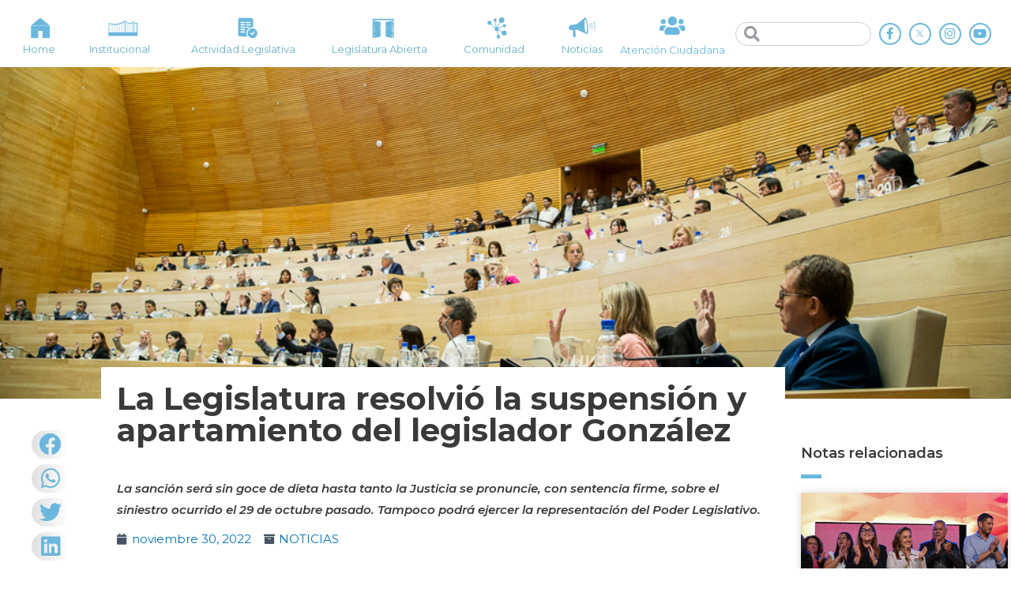

--- FILE ---
content_type: text/html; charset=UTF-8
request_url: https://legislaturacba.gob.ar/la-legislatura-resolvio-la-suspension-y-apartamiento-del-legislador-gonzalez/
body_size: 25767
content:
<!DOCTYPE html>
<html lang="es-AR">
<head>
<!-- Google Tag Manager -->
<script>(function(w,d,s,l,i){w[l]=w[l]||[];w[l].push({'gtm.start':
new Date().getTime(),event:'gtm.js'});var f=d.getElementsByTagName(s)[0],
j=d.createElement(s),dl=l!='dataLayer'?'&l='+l:'';j.async=true;j.src=
'https://www.googletagmanager.com/gtm.js?id='+i+dl;f.parentNode.insertBefore(j,f);
})(window,document,'script','dataLayer','GTM-NPHPBQQ');</script>
<!-- End Google Tag Manager -->
<meta charset="UTF-8">
<meta name="viewport" content="width=device-width, initial-scale=1">
<link rel="profile" href="https://gmpg.org/xfn/11">

				<style type="text/css" id="ast-elementor-compatibility-css">
					.elementor-widget-heading .elementor-heading-title {
						margin: 0;
					}
				</style>
			
	<!-- This site is optimized with the Yoast SEO plugin v18.4.1 - https://yoast.com/wordpress/plugins/seo/ -->
	<title>La Legislatura resolvió la suspensión y apartamiento del legislador González - Legislatura de la Provincia de Córdoba</title>
	<meta name="robots" content="index, follow, max-snippet:-1, max-image-preview:large, max-video-preview:-1" />
	<link rel="canonical" href="https://legislaturacba.gob.ar/la-legislatura-resolvio-la-suspension-y-apartamiento-del-legislador-gonzalez/" />
	<meta property="og:locale" content="es_ES" />
	<meta property="og:type" content="article" />
	<meta property="og:title" content="La Legislatura resolvió la suspensión y apartamiento del legislador González - Legislatura de la Provincia de Córdoba" />
	<meta property="og:description" content="La sanción será sin goce de dieta hasta tanto la Justicia se pronuncie, con sentencia firme, sobre el siniestro ocurrido el 29 de octubre pasado. Tampoco podrá ejercer la representación del Poder Legislativo." />
	<meta property="og:url" content="https://legislaturacba.gob.ar/la-legislatura-resolvio-la-suspension-y-apartamiento-del-legislador-gonzalez/" />
	<meta property="og:site_name" content="Legislatura de la Provincia de Córdoba" />
	<meta property="article:published_time" content="2022-11-30T19:45:28+00:00" />
	<meta property="article:modified_time" content="2022-11-30T19:45:31+00:00" />
	<meta property="og:image" content="https://legislaturacba.gob.ar/wp-content/uploads/2022/11/36°Sesión-Legislativa_51.jpg" />
	<meta property="og:image:width" content="990" />
	<meta property="og:image:height" content="660" />
	<meta property="og:image:type" content="image/jpeg" />
	<meta name="twitter:card" content="summary_large_image" />
	<meta name="twitter:label1" content="Escrito por" />
	<meta name="twitter:data1" content="Prensa Legislatura" />
	<meta name="twitter:label2" content="Tiempo de lectura" />
	<meta name="twitter:data2" content="3 minutos" />
	<script type="application/ld+json" class="yoast-schema-graph">{"@context":"https://schema.org","@graph":[{"@type":"WebSite","@id":"https://legislaturacba.gob.ar/#website","url":"https://legislaturacba.gob.ar/","name":"Legislatura de la Provincia de Córdoba","description":"Portal Oficial de la Legislatura de la Provincia de Córdoba","potentialAction":[{"@type":"SearchAction","target":{"@type":"EntryPoint","urlTemplate":"https://legislaturacba.gob.ar/?s={search_term_string}"},"query-input":"required name=search_term_string"}],"inLanguage":"es-AR"},{"@type":"ImageObject","@id":"https://legislaturacba.gob.ar/la-legislatura-resolvio-la-suspension-y-apartamiento-del-legislador-gonzalez/#primaryimage","inLanguage":"es-AR","url":"https://legislaturacba.gob.ar/wp-content/uploads/2022/11/36°Sesión-Legislativa_51.jpg","contentUrl":"https://legislaturacba.gob.ar/wp-content/uploads/2022/11/36°Sesión-Legislativa_51.jpg","width":990,"height":660,"caption":"La Legislatura resolvió la suspensión y apartamiento del legislador González"},{"@type":"WebPage","@id":"https://legislaturacba.gob.ar/la-legislatura-resolvio-la-suspension-y-apartamiento-del-legislador-gonzalez/#webpage","url":"https://legislaturacba.gob.ar/la-legislatura-resolvio-la-suspension-y-apartamiento-del-legislador-gonzalez/","name":"La Legislatura resolvió la suspensión y apartamiento del legislador González - Legislatura de la Provincia de Córdoba","isPartOf":{"@id":"https://legislaturacba.gob.ar/#website"},"primaryImageOfPage":{"@id":"https://legislaturacba.gob.ar/la-legislatura-resolvio-la-suspension-y-apartamiento-del-legislador-gonzalez/#primaryimage"},"datePublished":"2022-11-30T19:45:28+00:00","dateModified":"2022-11-30T19:45:31+00:00","author":{"@id":"https://legislaturacba.gob.ar/#/schema/person/dee2124c510c8cd389d520bcc2c48e3f"},"breadcrumb":{"@id":"https://legislaturacba.gob.ar/la-legislatura-resolvio-la-suspension-y-apartamiento-del-legislador-gonzalez/#breadcrumb"},"inLanguage":"es-AR","potentialAction":[{"@type":"ReadAction","target":["https://legislaturacba.gob.ar/la-legislatura-resolvio-la-suspension-y-apartamiento-del-legislador-gonzalez/"]}]},{"@type":"BreadcrumbList","@id":"https://legislaturacba.gob.ar/la-legislatura-resolvio-la-suspension-y-apartamiento-del-legislador-gonzalez/#breadcrumb","itemListElement":[{"@type":"ListItem","position":1,"name":"Home","item":"https://legislaturacba.gob.ar/"},{"@type":"ListItem","position":2,"name":"NOTICIAS","item":"https://legislaturacba.gob.ar/noticias/"},{"@type":"ListItem","position":3,"name":"La Legislatura resolvió la suspensión y apartamiento del legislador González"}]},{"@type":"Person","@id":"https://legislaturacba.gob.ar/#/schema/person/dee2124c510c8cd389d520bcc2c48e3f","name":"Prensa Legislatura","image":{"@type":"ImageObject","@id":"https://legislaturacba.gob.ar/#personlogo","inLanguage":"es-AR","url":"https://secure.gravatar.com/avatar/397608983d298e24685d53441b2d025f?s=96&d=mm&r=g","contentUrl":"https://secure.gravatar.com/avatar/397608983d298e24685d53441b2d025f?s=96&d=mm&r=g","caption":"Prensa Legislatura"},"url":"https://legislaturacba.gob.ar/author/maximilianocardenas/"}]}</script>
	<!-- / Yoast SEO plugin. -->


<link rel='dns-prefetch' href='//fonts.googleapis.com' />
<link rel='dns-prefetch' href='//s.w.org' />
<link rel="alternate" type="application/rss+xml" title="Legislatura de la Provincia de Córdoba &raquo; Feed" href="https://legislaturacba.gob.ar/feed/" />
<link rel="alternate" type="application/rss+xml" title="Legislatura de la Provincia de Córdoba &raquo; RSS de los comentarios" href="https://legislaturacba.gob.ar/comments/feed/" />
<link rel="alternate" type="application/rss+xml" title="Legislatura de la Provincia de Córdoba &raquo; La Legislatura resolvió la suspensión y apartamiento del legislador González RSS de los comentarios" href="https://legislaturacba.gob.ar/la-legislatura-resolvio-la-suspension-y-apartamiento-del-legislador-gonzalez/feed/" />
		<script>
			window._wpemojiSettings = {"baseUrl":"https:\/\/s.w.org\/images\/core\/emoji\/12.0.0-1\/72x72\/","ext":".png","svgUrl":"https:\/\/s.w.org\/images\/core\/emoji\/12.0.0-1\/svg\/","svgExt":".svg","source":{"concatemoji":"https:\/\/legislaturacba.gob.ar\/wp-includes\/js\/wp-emoji-release.min.js?ver=5.4.18"}};
			/*! This file is auto-generated */
			!function(e,a,t){var n,r,o,i=a.createElement("canvas"),p=i.getContext&&i.getContext("2d");function s(e,t){var a=String.fromCharCode;p.clearRect(0,0,i.width,i.height),p.fillText(a.apply(this,e),0,0);e=i.toDataURL();return p.clearRect(0,0,i.width,i.height),p.fillText(a.apply(this,t),0,0),e===i.toDataURL()}function c(e){var t=a.createElement("script");t.src=e,t.defer=t.type="text/javascript",a.getElementsByTagName("head")[0].appendChild(t)}for(o=Array("flag","emoji"),t.supports={everything:!0,everythingExceptFlag:!0},r=0;r<o.length;r++)t.supports[o[r]]=function(e){if(!p||!p.fillText)return!1;switch(p.textBaseline="top",p.font="600 32px Arial",e){case"flag":return s([127987,65039,8205,9895,65039],[127987,65039,8203,9895,65039])?!1:!s([55356,56826,55356,56819],[55356,56826,8203,55356,56819])&&!s([55356,57332,56128,56423,56128,56418,56128,56421,56128,56430,56128,56423,56128,56447],[55356,57332,8203,56128,56423,8203,56128,56418,8203,56128,56421,8203,56128,56430,8203,56128,56423,8203,56128,56447]);case"emoji":return!s([55357,56424,55356,57342,8205,55358,56605,8205,55357,56424,55356,57340],[55357,56424,55356,57342,8203,55358,56605,8203,55357,56424,55356,57340])}return!1}(o[r]),t.supports.everything=t.supports.everything&&t.supports[o[r]],"flag"!==o[r]&&(t.supports.everythingExceptFlag=t.supports.everythingExceptFlag&&t.supports[o[r]]);t.supports.everythingExceptFlag=t.supports.everythingExceptFlag&&!t.supports.flag,t.DOMReady=!1,t.readyCallback=function(){t.DOMReady=!0},t.supports.everything||(n=function(){t.readyCallback()},a.addEventListener?(a.addEventListener("DOMContentLoaded",n,!1),e.addEventListener("load",n,!1)):(e.attachEvent("onload",n),a.attachEvent("onreadystatechange",function(){"complete"===a.readyState&&t.readyCallback()})),(n=t.source||{}).concatemoji?c(n.concatemoji):n.wpemoji&&n.twemoji&&(c(n.twemoji),c(n.wpemoji)))}(window,document,window._wpemojiSettings);
		</script>
		<style>
img.wp-smiley,
img.emoji {
	display: inline !important;
	border: none !important;
	box-shadow: none !important;
	height: 1em !important;
	width: 1em !important;
	margin: 0 .07em !important;
	vertical-align: -0.1em !important;
	background: none !important;
	padding: 0 !important;
}
</style>
	<link rel='stylesheet' id='jet-menu-astra-css'  href='https://legislaturacba.gob.ar/wp-content/plugins/jet-menu/integration/themes/astra/assets/css/style.css?ver=2.0.4' media='all' />
<link rel='stylesheet' id='astra-theme-css-css'  href='https://legislaturacba.gob.ar/wp-content/themes/astra/assets/css/minified/style.min.css?ver=2.4.5' media='all' />
<style id='astra-theme-css-inline-css'>
html{font-size:93.75%;}a,.page-title{color:#0274be;}a:hover,a:focus{color:#3a3a3a;}body,button,input,select,textarea,.ast-button,.ast-custom-button{font-family:'Montserrat',sans-serif;font-weight:400;font-size:15px;font-size:1rem;}blockquote{color:#000000;}.site-title{font-size:35px;font-size:2.3333333333333rem;}.ast-archive-description .ast-archive-title{font-size:40px;font-size:2.6666666666667rem;}.site-header .site-description{font-size:15px;font-size:1rem;}.entry-title{font-size:40px;font-size:2.6666666666667rem;}.comment-reply-title{font-size:24px;font-size:1.6rem;}.ast-comment-list #cancel-comment-reply-link{font-size:15px;font-size:1rem;}h1,.entry-content h1{font-size:40px;font-size:2.6666666666667rem;}h2,.entry-content h2{font-size:30px;font-size:2rem;}h3,.entry-content h3{font-size:25px;font-size:1.6666666666667rem;}h4,.entry-content h4{font-size:20px;font-size:1.3333333333333rem;}h5,.entry-content h5{font-size:18px;font-size:1.2rem;}h6,.entry-content h6{font-size:15px;font-size:1rem;}.ast-single-post .entry-title,.page-title{font-size:30px;font-size:2rem;}#secondary,#secondary button,#secondary input,#secondary select,#secondary textarea{font-size:15px;font-size:1rem;}::selection{background-color:#0274be;color:#ffffff;}body,h1,.entry-title a,.entry-content h1,h2,.entry-content h2,h3,.entry-content h3,h4,.entry-content h4,h5,.entry-content h5,h6,.entry-content h6,.wc-block-grid__product-title{color:#3a3a3a;}.tagcloud a:hover,.tagcloud a:focus,.tagcloud a.current-item{color:#ffffff;border-color:#0274be;background-color:#0274be;}.main-header-menu a,.ast-header-custom-item a{color:#3a3a3a;}.main-header-menu li:hover > a,.main-header-menu li:hover > .ast-menu-toggle,.main-header-menu .ast-masthead-custom-menu-items a:hover,.main-header-menu li.focus > a,.main-header-menu li.focus > .ast-menu-toggle,.main-header-menu .current-menu-item > a,.main-header-menu .current-menu-ancestor > a,.main-header-menu .current_page_item > a,.main-header-menu .current-menu-item > .ast-menu-toggle,.main-header-menu .current-menu-ancestor > .ast-menu-toggle,.main-header-menu .current_page_item > .ast-menu-toggle{color:#0274be;}input:focus,input[type="text"]:focus,input[type="email"]:focus,input[type="url"]:focus,input[type="password"]:focus,input[type="reset"]:focus,input[type="search"]:focus,textarea:focus{border-color:#0274be;}input[type="radio"]:checked,input[type=reset],input[type="checkbox"]:checked,input[type="checkbox"]:hover:checked,input[type="checkbox"]:focus:checked,input[type=range]::-webkit-slider-thumb{border-color:#0274be;background-color:#0274be;box-shadow:none;}.site-footer a:hover + .post-count,.site-footer a:focus + .post-count{background:#0274be;border-color:#0274be;}.footer-adv .footer-adv-overlay{border-top-style:solid;border-top-color:#7a7a7a;}.ast-comment-meta{line-height:1.666666667;font-size:12px;font-size:0.8rem;}.single .nav-links .nav-previous,.single .nav-links .nav-next,.single .ast-author-details .author-title,.ast-comment-meta{color:#0274be;}.entry-meta,.entry-meta *{line-height:1.45;color:#0274be;}.entry-meta a:hover,.entry-meta a:hover *,.entry-meta a:focus,.entry-meta a:focus *{color:#3a3a3a;}.ast-404-layout-1 .ast-404-text{font-size:200px;font-size:13.333333333333rem;}.widget-title{font-size:21px;font-size:1.4rem;color:#3a3a3a;}#cat option,.secondary .calendar_wrap thead a,.secondary .calendar_wrap thead a:visited{color:#0274be;}.secondary .calendar_wrap #today,.ast-progress-val span{background:#0274be;}.secondary a:hover + .post-count,.secondary a:focus + .post-count{background:#0274be;border-color:#0274be;}.calendar_wrap #today > a{color:#ffffff;}.ast-pagination a,.page-links .page-link,.single .post-navigation a{color:#0274be;}.ast-pagination a:hover,.ast-pagination a:focus,.ast-pagination > span:hover:not(.dots),.ast-pagination > span.current,.page-links > .page-link,.page-links .page-link:hover,.post-navigation a:hover{color:#3a3a3a;}.ast-header-break-point .ast-mobile-menu-buttons-minimal.menu-toggle{background:transparent;color:#0274be;}.ast-header-break-point .ast-mobile-menu-buttons-outline.menu-toggle{background:transparent;border:1px solid #0274be;color:#0274be;}.ast-header-break-point .ast-mobile-menu-buttons-fill.menu-toggle{background:#0274be;}@media (min-width:1200px){.ast-separate-container.ast-right-sidebar .entry-content .wp-block-image.alignfull,.ast-separate-container.ast-left-sidebar .entry-content .wp-block-image.alignfull,.ast-separate-container.ast-right-sidebar .entry-content .wp-block-cover.alignfull,.ast-separate-container.ast-left-sidebar .entry-content .wp-block-cover.alignfull{margin-left:-6.67em;margin-right:-6.67em;max-width:unset;width:unset;}.ast-separate-container.ast-right-sidebar .entry-content .wp-block-image.alignwide,.ast-separate-container.ast-left-sidebar .entry-content .wp-block-image.alignwide,.ast-separate-container.ast-right-sidebar .entry-content .wp-block-cover.alignwide,.ast-separate-container.ast-left-sidebar .entry-content .wp-block-cover.alignwide{margin-left:-20px;margin-right:-20px;max-width:unset;width:unset;}.wp-block-group .has-background{padding:20px;}}@media (max-width:921px){#secondary.secondary{padding-top:0;}.ast-separate-container .ast-article-post,.ast-separate-container .ast-article-single{padding:1.5em 2.14em;}.ast-separate-container #primary,.ast-separate-container #secondary{padding:1.5em 0;}.ast-separate-container.ast-right-sidebar #secondary{padding-left:1em;padding-right:1em;}.ast-separate-container.ast-two-container #secondary{padding-left:0;padding-right:0;}.ast-page-builder-template .entry-header #secondary{margin-top:1.5em;}.ast-page-builder-template #secondary{margin-top:1.5em;}#primary,#secondary{padding:1.5em 0;margin:0;}.ast-left-sidebar #content > .ast-container{display:flex;flex-direction:column-reverse;width:100%;}.ast-author-box img.avatar{margin:20px 0 0 0;}.ast-pagination{padding-top:1.5em;text-align:center;}.ast-pagination .next.page-numbers{display:inherit;float:none;}}@media (max-width:921px){.ast-page-builder-template.ast-left-sidebar #secondary{padding-right:20px;}.ast-page-builder-template.ast-right-sidebar #secondary{padding-left:20px;}.ast-right-sidebar #primary{padding-right:0;}.ast-right-sidebar #secondary{padding-left:0;}.ast-left-sidebar #primary{padding-left:0;}.ast-left-sidebar #secondary{padding-right:0;}.ast-pagination .prev.page-numbers{padding-left:.5em;}.ast-pagination .next.page-numbers{padding-right:.5em;}}@media (min-width:922px){.ast-separate-container.ast-right-sidebar #primary,.ast-separate-container.ast-left-sidebar #primary{border:0;}.ast-separate-container.ast-right-sidebar #secondary,.ast-separate-container.ast-left-sidebar #secondary{border:0;margin-left:auto;margin-right:auto;}.ast-separate-container.ast-two-container #secondary .widget:last-child{margin-bottom:0;}.ast-separate-container .ast-comment-list li .comment-respond{padding-left:2.66666em;padding-right:2.66666em;}.ast-author-box{-js-display:flex;display:flex;}.ast-author-bio{flex:1;}.error404.ast-separate-container #primary,.search-no-results.ast-separate-container #primary{margin-bottom:4em;}}@media (min-width:922px){.ast-right-sidebar #primary{border-right:1px solid #eee;}.ast-right-sidebar #secondary{border-left:1px solid #eee;margin-left:-1px;}.ast-left-sidebar #primary{border-left:1px solid #eee;}.ast-left-sidebar #secondary{border-right:1px solid #eee;margin-right:-1px;}.ast-separate-container.ast-two-container.ast-right-sidebar #secondary{padding-left:30px;padding-right:0;}.ast-separate-container.ast-two-container.ast-left-sidebar #secondary{padding-right:30px;padding-left:0;}}.elementor-button-wrapper .elementor-button{border-style:solid;border-top-width:0;border-right-width:0;border-left-width:0;border-bottom-width:0;}body .elementor-button.elementor-size-sm,body .elementor-button.elementor-size-xs,body .elementor-button.elementor-size-md,body .elementor-button.elementor-size-lg,body .elementor-button.elementor-size-xl,body .elementor-button{border-radius:2px;padding-top:10px;padding-right:40px;padding-bottom:10px;padding-left:40px;}.elementor-button-wrapper .elementor-button{border-color:#0274be;background-color:#0274be;}.elementor-button-wrapper .elementor-button:hover,.elementor-button-wrapper .elementor-button:focus{color:#ffffff;background-color:#3a3a3a;border-color:#3a3a3a;}.wp-block-button .wp-block-button__link,.elementor-button-wrapper .elementor-button,.elementor-button-wrapper .elementor-button:visited{color:#ffffff;}.elementor-button-wrapper .elementor-button{font-family:inherit;font-weight:inherit;line-height:1;}.wp-block-button .wp-block-button__link{border-style:solid;border-top-width:0;border-right-width:0;border-left-width:0;border-bottom-width:0;border-color:#0274be;background-color:#0274be;color:#ffffff;font-family:inherit;font-weight:inherit;line-height:1;border-radius:2px;padding-top:10px;padding-right:40px;padding-bottom:10px;padding-left:40px;}.wp-block-button .wp-block-button__link:hover,.wp-block-button .wp-block-button__link:focus{color:#ffffff;background-color:#3a3a3a;border-color:#3a3a3a;}.menu-toggle,button,.ast-button,.ast-custom-button,.button,input#submit,input[type="button"],input[type="submit"],input[type="reset"]{border-style:solid;border-top-width:0;border-right-width:0;border-left-width:0;border-bottom-width:0;color:#ffffff;border-color:#0274be;background-color:#0274be;border-radius:2px;padding-top:10px;padding-right:40px;padding-bottom:10px;padding-left:40px;font-family:inherit;font-weight:inherit;line-height:1;}button:focus,.menu-toggle:hover,button:hover,.ast-button:hover,.button:hover,input[type=reset]:hover,input[type=reset]:focus,input#submit:hover,input#submit:focus,input[type="button"]:hover,input[type="button"]:focus,input[type="submit"]:hover,input[type="submit"]:focus{color:#ffffff;background-color:#3a3a3a;border-color:#3a3a3a;}@media (min-width:921px){.ast-container{max-width:100%;}}@media (min-width:544px){.ast-container{max-width:100%;}}@media (max-width:544px){.ast-separate-container .ast-article-post,.ast-separate-container .ast-article-single{padding:1.5em 1em;}.ast-separate-container #content .ast-container{padding-left:0.54em;padding-right:0.54em;}.ast-separate-container #secondary{padding-top:0;}.ast-separate-container.ast-two-container #secondary .widget{margin-bottom:1.5em;padding-left:1em;padding-right:1em;}.ast-separate-container .comments-count-wrapper{padding:1.5em 1em;}.ast-separate-container .ast-comment-list li.depth-1{padding:1.5em 1em;margin-bottom:1.5em;}.ast-separate-container .ast-comment-list .bypostauthor{padding:.5em;}.ast-separate-container .ast-archive-description{padding:1.5em 1em;}.ast-search-menu-icon.ast-dropdown-active .search-field{width:170px;}}@media (max-width:544px){.ast-comment-list .children{margin-left:0.66666em;}.ast-separate-container .ast-comment-list .bypostauthor li{padding:0 0 0 .5em;}}@media (max-width:921px){.ast-mobile-header-stack .main-header-bar .ast-search-menu-icon{display:inline-block;}.ast-header-break-point.ast-header-custom-item-outside .ast-mobile-header-stack .main-header-bar .ast-search-icon{margin:0;}.ast-comment-avatar-wrap img{max-width:2.5em;}.comments-area{margin-top:1.5em;}.ast-separate-container .comments-count-wrapper{padding:2em 2.14em;}.ast-separate-container .ast-comment-list li.depth-1{padding:1.5em 2.14em;}.ast-separate-container .comment-respond{padding:2em 2.14em;}}@media (max-width:921px){.ast-header-break-point .main-header-bar .ast-search-menu-icon.slide-search .search-form{right:0;}.ast-header-break-point .ast-mobile-header-stack .main-header-bar .ast-search-menu-icon.slide-search .search-form{right:-1em;}.ast-comment-avatar-wrap{margin-right:0.5em;}}@media (max-width:544px){.ast-separate-container .comment-respond{padding:1.5em 1em;}}@media (min-width:545px){.ast-page-builder-template .comments-area,.single.ast-page-builder-template .entry-header,.single.ast-page-builder-template .post-navigation{max-width:1480px;margin-left:auto;margin-right:auto;}}@media (max-width:921px){.ast-archive-description .ast-archive-title{font-size:40px;}.entry-title{font-size:30px;}h1,.entry-content h1{font-size:30px;}h2,.entry-content h2{font-size:25px;}h3,.entry-content h3{font-size:20px;}.ast-single-post .entry-title,.page-title{font-size:30px;}}@media (max-width:544px){.ast-archive-description .ast-archive-title{font-size:40px;}.entry-title{font-size:30px;}h1,.entry-content h1{font-size:30px;}h2,.entry-content h2{font-size:25px;}h3,.entry-content h3{font-size:20px;}.ast-single-post .entry-title,.page-title{font-size:30px;}}@media (max-width:921px){html{font-size:85.5%;}}@media (max-width:544px){html{font-size:85.5%;}}@media (min-width:922px){.ast-container{max-width:1480px;}}@font-face {font-family: "Astra";src: url(https://legislaturacba.gob.ar/wp-content/themes/astra/assets/fonts/astra.woff) format("woff"),url(https://legislaturacba.gob.ar/wp-content/themes/astra/assets/fonts/astra.ttf) format("truetype"),url(https://legislaturacba.gob.ar/wp-content/themes/astra/assets/fonts/astra.svg#astra) format("svg");font-weight: normal;font-style: normal;font-display: fallback;}@media (max-width:921px) {.main-header-bar .main-header-bar-navigation{display:none;}}@media (min-width:922px){.single-post .site-content > .ast-container{max-width:1440px;}}.ast-desktop .main-header-menu.submenu-with-border .sub-menu,.ast-desktop .main-header-menu.submenu-with-border .children,.ast-desktop .main-header-menu.submenu-with-border .astra-full-megamenu-wrapper{border-color:#0274be;}.ast-desktop .main-header-menu.submenu-with-border .sub-menu,.ast-desktop .main-header-menu.submenu-with-border .children{border-top-width:0px;border-right-width:0px;border-left-width:0px;border-bottom-width:0px;border-style:solid;}.ast-desktop .main-header-menu.submenu-with-border .sub-menu .sub-menu,.ast-desktop .main-header-menu.submenu-with-border .children .children{top:-0px;}.ast-desktop .main-header-menu.submenu-with-border .sub-menu a,.ast-desktop .main-header-menu.submenu-with-border .children a{border-bottom-width:0px;border-style:solid;border-color:#eaeaea;}@media (min-width:922px){.main-header-menu .sub-menu li.ast-left-align-sub-menu:hover > ul,.main-header-menu .sub-menu li.ast-left-align-sub-menu.focus > ul{margin-left:-0px;}}@media (max-width:920px){.ast-404-layout-1 .ast-404-text{font-size:100px;font-size:6.6666666666667rem;}}.ast-breadcrumbs .trail-browse,.ast-breadcrumbs .trail-items,.ast-breadcrumbs .trail-items li{display:inline-block;margin:0;padding:0;border:none;background:inherit;text-indent:0;}.ast-breadcrumbs .trail-browse{font-size:inherit;font-style:inherit;font-weight:inherit;color:inherit;}.ast-breadcrumbs .trail-items{list-style:none;}.trail-items li::after{padding:0 0.3em;content:"\00bb";}.trail-items li:last-of-type::after{display:none;}.ast-header-break-point .main-header-bar{border-bottom-width:0;}@media (min-width:922px){.main-header-bar{border-bottom-width:0;}}.ast-safari-browser-less-than-11 .main-header-menu .menu-item,.ast-safari-browser-less-than-11 .main-header-bar .ast-masthead-custom-menu-items{display:block;}.main-header-menu .menu-item,.main-header-bar .ast-masthead-custom-menu-items{-js-display:flex;display:flex;-webkit-box-pack:center;-webkit-justify-content:center;-moz-box-pack:center;-ms-flex-pack:center;justify-content:center;-webkit-box-orient:vertical;-webkit-box-direction:normal;-webkit-flex-direction:column;-moz-box-orient:vertical;-moz-box-direction:normal;-ms-flex-direction:column;flex-direction:column;}.main-header-menu > .menu-item > a{height:100%;-webkit-box-align:center;-webkit-align-items:center;-moz-box-align:center;-ms-flex-align:center;align-items:center;-js-display:flex;display:flex;}.ast-primary-menu-disabled .main-header-bar .ast-masthead-custom-menu-items{flex:unset;}.ast-desktop .astra-menu-animation-slide-up>.menu-item>.astra-full-megamenu-wrapper,.ast-desktop .astra-menu-animation-slide-up>.menu-item>.sub-menu,.ast-desktop .astra-menu-animation-slide-up>.menu-item>.sub-menu .sub-menu{opacity:0;visibility:hidden;transform:translateY(.5em);transition:visibility .2s ease,transform .2s ease}.ast-desktop .astra-menu-animation-slide-up>.menu-item .menu-item.focus>.sub-menu,.ast-desktop .astra-menu-animation-slide-up>.menu-item .menu-item:hover>.sub-menu,.ast-desktop .astra-menu-animation-slide-up>.menu-item.focus>.astra-full-megamenu-wrapper,.ast-desktop .astra-menu-animation-slide-up>.menu-item.focus>.sub-menu,.ast-desktop .astra-menu-animation-slide-up>.menu-item:hover>.astra-full-megamenu-wrapper,.ast-desktop .astra-menu-animation-slide-up>.menu-item:hover>.sub-menu{opacity:1;visibility:visible;transform:translateY(0);transition:opacity .2s ease,visibility .2s ease,transform .2s ease}.ast-desktop .astra-menu-animation-slide-up>.full-width-mega.menu-item.focus>.astra-full-megamenu-wrapper,.ast-desktop .astra-menu-animation-slide-up>.full-width-mega.menu-item:hover>.astra-full-megamenu-wrapper{-js-display:flex;display:flex}.ast-desktop .astra-menu-animation-slide-down>.menu-item>.astra-full-megamenu-wrapper,.ast-desktop .astra-menu-animation-slide-down>.menu-item>.sub-menu,.ast-desktop .astra-menu-animation-slide-down>.menu-item>.sub-menu .sub-menu{opacity:0;visibility:hidden;transform:translateY(-.5em);transition:visibility .2s ease,transform .2s ease}.ast-desktop .astra-menu-animation-slide-down>.menu-item .menu-item.focus>.sub-menu,.ast-desktop .astra-menu-animation-slide-down>.menu-item .menu-item:hover>.sub-menu,.ast-desktop .astra-menu-animation-slide-down>.menu-item.focus>.astra-full-megamenu-wrapper,.ast-desktop .astra-menu-animation-slide-down>.menu-item.focus>.sub-menu,.ast-desktop .astra-menu-animation-slide-down>.menu-item:hover>.astra-full-megamenu-wrapper,.ast-desktop .astra-menu-animation-slide-down>.menu-item:hover>.sub-menu{opacity:1;visibility:visible;transform:translateY(0);transition:opacity .2s ease,visibility .2s ease,transform .2s ease}.ast-desktop .astra-menu-animation-slide-down>.full-width-mega.menu-item.focus>.astra-full-megamenu-wrapper,.ast-desktop .astra-menu-animation-slide-down>.full-width-mega.menu-item:hover>.astra-full-megamenu-wrapper{-js-display:flex;display:flex}.ast-desktop .astra-menu-animation-fade>.menu-item>.astra-full-megamenu-wrapper,.ast-desktop .astra-menu-animation-fade>.menu-item>.sub-menu,.ast-desktop .astra-menu-animation-fade>.menu-item>.sub-menu .sub-menu{opacity:0;visibility:hidden;transition:opacity ease-in-out .3s}.ast-desktop .astra-menu-animation-fade>.menu-item .menu-item.focus>.sub-menu,.ast-desktop .astra-menu-animation-fade>.menu-item .menu-item:hover>.sub-menu,.ast-desktop .astra-menu-animation-fade>.menu-item.focus>.astra-full-megamenu-wrapper,.ast-desktop .astra-menu-animation-fade>.menu-item.focus>.sub-menu,.ast-desktop .astra-menu-animation-fade>.menu-item:hover>.astra-full-megamenu-wrapper,.ast-desktop .astra-menu-animation-fade>.menu-item:hover>.sub-menu{opacity:1;visibility:visible;transition:opacity ease-in-out .3s}.ast-desktop .astra-menu-animation-fade>.full-width-mega.menu-item.focus>.astra-full-megamenu-wrapper,.ast-desktop .astra-menu-animation-fade>.full-width-mega.menu-item:hover>.astra-full-megamenu-wrapper{-js-display:flex;display:flex}
</style>
<link rel='stylesheet' id='astra-google-fonts-css'  href='//fonts.googleapis.com/css?family=Montserrat%3A400%2C100%2C200%2C300%2C500%2C600%2C700%2C800%2C900&#038;display=fallback&#038;ver=2.4.5' media='all' />
<link rel='stylesheet' id='wp-block-library-css'  href='https://legislaturacba.gob.ar/wp-includes/css/dist/block-library/style.min.css?ver=5.4.18' media='all' />
<link rel='stylesheet' id='jet-engine-frontend-css'  href='https://legislaturacba.gob.ar/wp-content/plugins/jet-engine/assets/css/frontend.css?ver=2.4.8' media='all' />
<link rel='stylesheet' id='astra-addon-css-css'  href='https://legislaturacba.gob.ar/wp-content/uploads/astra-addon/astra-addon-65d75aa2f24638-30527445.css?ver=2.5.1' media='all' />
<style id='astra-addon-css-inline-css'>
#content:before{content:"921";position:absolute;overflow:hidden;opacity:0;visibility:hidden;}@media (max-width:921px){.single.ast-separate-container .ast-author-meta{padding:1.5em 2.14em;}.single .ast-author-meta .post-author-avatar{margin-bottom:1em;}.ast-separate-container .ast-grid-2 .ast-article-post,.ast-separate-container .ast-grid-3 .ast-article-post,.ast-separate-container .ast-grid-4 .ast-article-post{width:100%;}.blog-layout-1 .post-content,.blog-layout-1 .ast-blog-featured-section{float:none;}.ast-separate-container .ast-article-post.remove-featured-img-padding.has-post-thumbnail .blog-layout-1 .post-content .ast-blog-featured-section:first-child .square .posted-on{margin-top:0;}.ast-separate-container .ast-article-post.remove-featured-img-padding.has-post-thumbnail .blog-layout-1 .post-content .ast-blog-featured-section:first-child .circle .posted-on{margin-top:1em;}.ast-separate-container .ast-article-post.remove-featured-img-padding .blog-layout-1 .post-content .ast-blog-featured-section:first-child .post-thumb-img-content{margin-top:-1.5em;}.ast-separate-container .ast-article-post.remove-featured-img-padding .blog-layout-1 .post-thumb-img-content{margin-left:-2.14em;margin-right:-2.14em;}.ast-separate-container .ast-article-single.remove-featured-img-padding .single-layout-1 .entry-header .post-thumb-img-content:first-child{margin-top:-1.5em;}.ast-separate-container .ast-article-single.remove-featured-img-padding .single-layout-1 .post-thumb-img-content{margin-left:-2.14em;margin-right:-2.14em;}.ast-separate-container.ast-blog-grid-2 .ast-article-post.remove-featured-img-padding.has-post-thumbnail .blog-layout-1 .post-content .ast-blog-featured-section .square .posted-on,.ast-separate-container.ast-blog-grid-3 .ast-article-post.remove-featured-img-padding.has-post-thumbnail .blog-layout-1 .post-content .ast-blog-featured-section .square .posted-on,.ast-separate-container.ast-blog-grid-4 .ast-article-post.remove-featured-img-padding.has-post-thumbnail .blog-layout-1 .post-content .ast-blog-featured-section .square .posted-on{margin-left:-1.5em;margin-right:-1.5em;}.ast-separate-container.ast-blog-grid-2 .ast-article-post.remove-featured-img-padding.has-post-thumbnail .blog-layout-1 .post-content .ast-blog-featured-section .circle .posted-on,.ast-separate-container.ast-blog-grid-3 .ast-article-post.remove-featured-img-padding.has-post-thumbnail .blog-layout-1 .post-content .ast-blog-featured-section .circle .posted-on,.ast-separate-container.ast-blog-grid-4 .ast-article-post.remove-featured-img-padding.has-post-thumbnail .blog-layout-1 .post-content .ast-blog-featured-section .circle .posted-on{margin-left:-0.5em;margin-right:-0.5em;}.ast-separate-container.ast-blog-grid-2 .ast-article-post.remove-featured-img-padding.has-post-thumbnail .blog-layout-1 .post-content .ast-blog-featured-section:first-child .square .posted-on,.ast-separate-container.ast-blog-grid-3 .ast-article-post.remove-featured-img-padding.has-post-thumbnail .blog-layout-1 .post-content .ast-blog-featured-section:first-child .square .posted-on,.ast-separate-container.ast-blog-grid-4 .ast-article-post.remove-featured-img-padding.has-post-thumbnail .blog-layout-1 .post-content .ast-blog-featured-section:first-child .square .posted-on{margin-top:0;}.ast-separate-container.ast-blog-grid-2 .ast-article-post.remove-featured-img-padding.has-post-thumbnail .blog-layout-1 .post-content .ast-blog-featured-section:first-child .circle .posted-on,.ast-separate-container.ast-blog-grid-3 .ast-article-post.remove-featured-img-padding.has-post-thumbnail .blog-layout-1 .post-content .ast-blog-featured-section:first-child .circle .posted-on,.ast-separate-container.ast-blog-grid-4 .ast-article-post.remove-featured-img-padding.has-post-thumbnail .blog-layout-1 .post-content .ast-blog-featured-section:first-child .circle .posted-on{margin-top:1em;}.ast-separate-container.ast-blog-grid-2 .ast-article-post.remove-featured-img-padding .blog-layout-1 .post-content .ast-blog-featured-section:first-child .post-thumb-img-content,.ast-separate-container.ast-blog-grid-3 .ast-article-post.remove-featured-img-padding .blog-layout-1 .post-content .ast-blog-featured-section:first-child .post-thumb-img-content,.ast-separate-container.ast-blog-grid-4 .ast-article-post.remove-featured-img-padding .blog-layout-1 .post-content .ast-blog-featured-section:first-child .post-thumb-img-content{margin-top:-1.5em;}.ast-separate-container.ast-blog-grid-2 .ast-article-post.remove-featured-img-padding .blog-layout-1 .post-thumb-img-content,.ast-separate-container.ast-blog-grid-3 .ast-article-post.remove-featured-img-padding .blog-layout-1 .post-thumb-img-content,.ast-separate-container.ast-blog-grid-4 .ast-article-post.remove-featured-img-padding .blog-layout-1 .post-thumb-img-content{margin-left:-1.5em;margin-right:-1.5em;}.blog-layout-2{display:flex;flex-direction:column-reverse;}.ast-separate-container .blog-layout-3,.ast-separate-container .blog-layout-1{display:block;}.ast-plain-container .ast-grid-2 .ast-article-post,.ast-plain-container .ast-grid-3 .ast-article-post,.ast-plain-container .ast-grid-4 .ast-article-post,.ast-page-builder-template .ast-grid-2 .ast-article-post,.ast-page-builder-template .ast-grid-3 .ast-article-post,.ast-page-builder-template .ast-grid-4 .ast-article-post{width:100%;}}@media (max-width:921px){.ast-separate-container .ast-article-post.remove-featured-img-padding.has-post-thumbnail .blog-layout-1 .post-content .ast-blog-featured-section .square .posted-on{margin-top:0;margin-left:-2.14em;}.ast-separate-container .ast-article-post.remove-featured-img-padding.has-post-thumbnail .blog-layout-1 .post-content .ast-blog-featured-section .circle .posted-on{margin-top:0;margin-left:-1.14em;}}@media (min-width:922px){.single .ast-author-meta .ast-author-details{display:flex;}.ast-separate-container.ast-blog-grid-2 .ast-archive-description,.ast-separate-container.ast-blog-grid-3 .ast-archive-description,.ast-separate-container.ast-blog-grid-4 .ast-archive-description{margin-bottom:1.33333em;}.blog-layout-2.ast-no-thumb .post-content,.blog-layout-3.ast-no-thumb .post-content{width:calc(100% - 5.714285714em);}.blog-layout-2.ast-no-thumb.ast-no-date-box .post-content,.blog-layout-3.ast-no-thumb.ast-no-date-box .post-content{width:100%;}.ast-separate-container .ast-grid-2 .ast-article-post.ast-separate-posts,.ast-separate-container .ast-grid-3 .ast-article-post.ast-separate-posts,.ast-separate-container .ast-grid-4 .ast-article-post.ast-separate-posts{border-bottom:0;}.ast-separate-container .ast-grid-2 > .site-main > .ast-row,.ast-separate-container .ast-grid-3 > .site-main > .ast-row,.ast-separate-container .ast-grid-4 > .site-main > .ast-row{margin-left:-1em;margin-right:-1em;display:flex;flex-flow:row wrap;align-items:stretch;}.ast-separate-container .ast-grid-2 > .site-main > .ast-row:before,.ast-separate-container .ast-grid-2 > .site-main > .ast-row:after,.ast-separate-container .ast-grid-3 > .site-main > .ast-row:before,.ast-separate-container .ast-grid-3 > .site-main > .ast-row:after,.ast-separate-container .ast-grid-4 > .site-main > .ast-row:before,.ast-separate-container .ast-grid-4 > .site-main > .ast-row:after{flex-basis:0;width:0;}.ast-separate-container .ast-grid-2 .ast-article-post,.ast-separate-container .ast-grid-3 .ast-article-post,.ast-separate-container .ast-grid-4 .ast-article-post{display:flex;padding:0;}.ast-plain-container .ast-grid-2 > .site-main > .ast-row,.ast-plain-container .ast-grid-3 > .site-main > .ast-row,.ast-plain-container .ast-grid-4 > .site-main > .ast-row,.ast-page-builder-template .ast-grid-2 > .site-main > .ast-row,.ast-page-builder-template .ast-grid-3 > .site-main > .ast-row,.ast-page-builder-template .ast-grid-4 > .site-main > .ast-row{margin-left:-1em;margin-right:-1em;display:flex;flex-flow:row wrap;align-items:stretch;}.ast-plain-container .ast-grid-2 > .site-main > .ast-row:before,.ast-plain-container .ast-grid-2 > .site-main > .ast-row:after,.ast-plain-container .ast-grid-3 > .site-main > .ast-row:before,.ast-plain-container .ast-grid-3 > .site-main > .ast-row:after,.ast-plain-container .ast-grid-4 > .site-main > .ast-row:before,.ast-plain-container .ast-grid-4 > .site-main > .ast-row:after,.ast-page-builder-template .ast-grid-2 > .site-main > .ast-row:before,.ast-page-builder-template .ast-grid-2 > .site-main > .ast-row:after,.ast-page-builder-template .ast-grid-3 > .site-main > .ast-row:before,.ast-page-builder-template .ast-grid-3 > .site-main > .ast-row:after,.ast-page-builder-template .ast-grid-4 > .site-main > .ast-row:before,.ast-page-builder-template .ast-grid-4 > .site-main > .ast-row:after{flex-basis:0;width:0;}.ast-plain-container .ast-grid-2 .ast-article-post,.ast-plain-container .ast-grid-3 .ast-article-post,.ast-plain-container .ast-grid-4 .ast-article-post,.ast-page-builder-template .ast-grid-2 .ast-article-post,.ast-page-builder-template .ast-grid-3 .ast-article-post,.ast-page-builder-template .ast-grid-4 .ast-article-post{display:flex;}.ast-plain-container .ast-grid-2 .ast-article-post:last-child,.ast-plain-container .ast-grid-3 .ast-article-post:last-child,.ast-plain-container .ast-grid-4 .ast-article-post:last-child,.ast-page-builder-template .ast-grid-2 .ast-article-post:last-child,.ast-page-builder-template .ast-grid-3 .ast-article-post:last-child,.ast-page-builder-template .ast-grid-4 .ast-article-post:last-child{margin-bottom:2.5em;}}@media (min-width:922px){.single .post-author-avatar,.single .post-author-bio{float:left;clear:right;}.single .ast-author-meta .post-author-avatar{margin-right:1.33333em;}.single .ast-author-meta .about-author-title-wrapper,.single .ast-author-meta .post-author-bio{text-align:left;}.blog-layout-2 .post-content{padding-right:2em;}.blog-layout-2.ast-no-date-box.ast-no-thumb .post-content{padding-right:0;}.blog-layout-3 .post-content{padding-left:2em;}.blog-layout-3.ast-no-date-box.ast-no-thumb .post-content{padding-left:0;}.ast-separate-container .ast-grid-2 .ast-article-post.ast-separate-posts:nth-child(2n+0),.ast-separate-container .ast-grid-2 .ast-article-post.ast-separate-posts:nth-child(2n+1),.ast-separate-container .ast-grid-3 .ast-article-post.ast-separate-posts:nth-child(2n+0),.ast-separate-container .ast-grid-3 .ast-article-post.ast-separate-posts:nth-child(2n+1),.ast-separate-container .ast-grid-4 .ast-article-post.ast-separate-posts:nth-child(2n+0),.ast-separate-container .ast-grid-4 .ast-article-post.ast-separate-posts:nth-child(2n+1){padding:0 1em 0;}}@media (max-width:544px){.ast-separate-container .ast-article-post.remove-featured-img-padding.has-post-thumbnail .blog-layout-1 .post-content .ast-blog-featured-section:first-child .circle .posted-on{margin-top:0.5em;}.ast-separate-container .ast-article-post.remove-featured-img-padding .blog-layout-1 .post-thumb-img-content,.ast-separate-container .ast-article-single.remove-featured-img-padding .single-layout-1 .post-thumb-img-content,.ast-separate-container.ast-blog-grid-2 .ast-article-post.remove-featured-img-padding.has-post-thumbnail .blog-layout-1 .post-content .ast-blog-featured-section .square .posted-on,.ast-separate-container.ast-blog-grid-3 .ast-article-post.remove-featured-img-padding.has-post-thumbnail .blog-layout-1 .post-content .ast-blog-featured-section .square .posted-on,.ast-separate-container.ast-blog-grid-4 .ast-article-post.remove-featured-img-padding.has-post-thumbnail .blog-layout-1 .post-content .ast-blog-featured-section .square .posted-on{margin-left:-1em;margin-right:-1em;}.ast-separate-container.ast-blog-grid-2 .ast-article-post.remove-featured-img-padding.has-post-thumbnail .blog-layout-1 .post-content .ast-blog-featured-section .circle .posted-on,.ast-separate-container.ast-blog-grid-3 .ast-article-post.remove-featured-img-padding.has-post-thumbnail .blog-layout-1 .post-content .ast-blog-featured-section .circle .posted-on,.ast-separate-container.ast-blog-grid-4 .ast-article-post.remove-featured-img-padding.has-post-thumbnail .blog-layout-1 .post-content .ast-blog-featured-section .circle .posted-on{margin-left:-0.5em;margin-right:-0.5em;}.ast-separate-container.ast-blog-grid-2 .ast-article-post.remove-featured-img-padding.has-post-thumbnail .blog-layout-1 .post-content .ast-blog-featured-section:first-child .circle .posted-on,.ast-separate-container.ast-blog-grid-3 .ast-article-post.remove-featured-img-padding.has-post-thumbnail .blog-layout-1 .post-content .ast-blog-featured-section:first-child .circle .posted-on,.ast-separate-container.ast-blog-grid-4 .ast-article-post.remove-featured-img-padding.has-post-thumbnail .blog-layout-1 .post-content .ast-blog-featured-section:first-child .circle .posted-on{margin-top:0.5em;}.ast-separate-container.ast-blog-grid-2 .ast-article-post.remove-featured-img-padding .blog-layout-1 .post-content .ast-blog-featured-section:first-child .post-thumb-img-content,.ast-separate-container.ast-blog-grid-3 .ast-article-post.remove-featured-img-padding .blog-layout-1 .post-content .ast-blog-featured-section:first-child .post-thumb-img-content,.ast-separate-container.ast-blog-grid-4 .ast-article-post.remove-featured-img-padding .blog-layout-1 .post-content .ast-blog-featured-section:first-child .post-thumb-img-content{margin-top:-1.33333em;}.ast-separate-container.ast-blog-grid-2 .ast-article-post.remove-featured-img-padding .blog-layout-1 .post-thumb-img-content,.ast-separate-container.ast-blog-grid-3 .ast-article-post.remove-featured-img-padding .blog-layout-1 .post-thumb-img-content,.ast-separate-container.ast-blog-grid-4 .ast-article-post.remove-featured-img-padding .blog-layout-1 .post-thumb-img-content{margin-left:-1em;margin-right:-1em;}.ast-separate-container .ast-grid-2 .ast-article-post .blog-layout-1,.ast-separate-container .ast-grid-2 .ast-article-post .blog-layout-2,.ast-separate-container .ast-grid-2 .ast-article-post .blog-layout-3{padding:1.33333em 1em;}.ast-separate-container .ast-grid-3 .ast-article-post .blog-layout-1,.ast-separate-container .ast-grid-4 .ast-article-post .blog-layout-1{padding:1.33333em 1em;}.single.ast-separate-container .ast-author-meta{padding:1.5em 1em;}}@media (max-width:544px){.ast-separate-container .ast-article-post.remove-featured-img-padding.has-post-thumbnail .blog-layout-1 .post-content .ast-blog-featured-section .square .posted-on{margin-left:-1em;}.ast-separate-container .ast-article-post.remove-featured-img-padding.has-post-thumbnail .blog-layout-1 .post-content .ast-blog-featured-section .circle .posted-on{margin-left:-0.5em;}}.ast-article-post .ast-date-meta .posted-on,.ast-article-post .ast-date-meta .posted-on *{background:#0274be;color:#ffffff;}.ast-article-post .ast-date-meta .posted-on .date-month,.ast-article-post .ast-date-meta .posted-on .date-year{color:#ffffff;}.ast-load-more:hover{color:#ffffff;border-color:#0274be;background-color:#0274be;}.ast-loader > div{background-color:#0274be;}.ast-header-break-point .ast-primary-menu-disabled .ast-merge-header-navigation-wrap .ast-above-header-menu-items{border-top:#dadada;}.ast-header-break-point .ast-above-header-menu-items li a,.ast-header-break-point .ast-above-header-navigation ul li a,.ast-header-break-point .ast-above-header-menu-items ul li a,.ast-header-break-point .ast-below-header-menu-items li a,.ast-header-break-point .ast-below-header-actual-nav ul li a,.ast-header-break-point .ast-below-header-menu-items ul li a,.ast-fullscreen-menu-enable.ast-header-break-point .ast-merge-header-navigation-wrap .ast-above-header-menu-items li a:before,.ast-fullscreen-menu-enable.ast-header-break-point .ast-merge-header-navigation-wrap .ast-above-header-menu-items li.menu-item-has-children a:before,.ast-fullscreen-menu-enable.ast-header-break-point .ast-merge-header-navigation-wrap .ast-below-header-menu-items li a:before,.ast-fullscreen-menu-enable.ast-header-break-point .ast-merge-header-navigation-wrap .ast-below-header-menu-items li.menu-item-has-children a:before{border-bottom:#dadada;}#ast-scroll-top{color:#000000;background-color:#00bbff;font-size:13px;font-size:0.86666666666667rem;}.site-title,.site-title a{font-family:'Montserrat',sans-serif;text-transform:inherit;}.site-header .site-description{text-transform:inherit;}.secondary .widget-title{font-family:'Montserrat',sans-serif;text-transform:inherit;}.secondary .widget > *:not(.widget-title){font-family:'Montserrat',sans-serif;}.ast-single-post .entry-title,.page-title{font-family:'Montserrat',sans-serif;text-transform:inherit;}.ast-archive-description .ast-archive-title{font-family:'Montserrat',sans-serif;text-transform:inherit;}.blog .entry-title,.blog .entry-title a,.archive .entry-title,.archive .entry-title a,.search .entry-title,.search .entry-title a {font-family:'Montserrat',sans-serif;text-transform:inherit;}h1,.entry-content h1{text-transform:inherit;}h2,.entry-content h2{text-transform:inherit;}h3,.entry-content h3{text-transform:inherit;}h4,.entry-content h4{text-transform:inherit;}h5,.entry-content h5{text-transform:inherit;}h6,.entry-content h6{text-transform:inherit;}.ast-desktop .ast-mega-menu-enabled.ast-below-header-menu li a:hover,.ast-desktop .ast-mega-menu-enabled.ast-below-header-menu li a:focus{background-color:#575757;}.ast-desktop .ast-below-header-navigation .astra-megamenu-li li a:hover,.ast-desktop .ast-below-header-navigation .astra-megamenu-li .menu-item a:focus{color:#ffffff;}.ast-above-header-menu .astra-full-megamenu-wrapper{box-shadow:0 5px 20px rgba(0,0,0,0.06);}.ast-above-header-menu .astra-full-megamenu-wrapper .sub-menu,.ast-above-header-menu .astra-megamenu .sub-menu{box-shadow:none;}.ast-below-header-menu.ast-mega-menu-enabled.submenu-with-border .astra-full-megamenu-wrapper{border-color:#ffffff;}.ast-below-header-menu .astra-full-megamenu-wrapper{box-shadow:0 5px 20px rgba(0,0,0,0.06);}.ast-below-header-menu .astra-full-megamenu-wrapper .sub-menu,.ast-below-header-menu .astra-megamenu .sub-menu{box-shadow:none;}.ast-desktop .ast-mega-menu-enabled.main-header-menu .menu-item-heading > a{font-weight:700;font-size:1.1em;}.ast-desktop .ast-above-header .submenu-with-border .astra-full-megamenu-wrapper{border-top-width:2px;border-left-width:0px;border-right-width:0px;border-bottom-width:0px;border-style:solid;}.ast-desktop .ast-below-header .submenu-with-border .astra-full-megamenu-wrapper{border-top-width:2px;border-left-width:0px;border-right-width:0px;border-bottom-width:0px;border-style:solid;}
</style>
<link rel='stylesheet' id='font-awesome-all-css'  href='https://legislaturacba.gob.ar/wp-content/plugins/jet-menu/assets/public/lib/font-awesome/css/all.min.css?ver=5.12.0' media='all' />
<link rel='stylesheet' id='font-awesome-v4-shims-css'  href='https://legislaturacba.gob.ar/wp-content/plugins/jet-menu/assets/public/lib/font-awesome/css/v4-shims.min.css?ver=5.12.0' media='all' />
<link rel='stylesheet' id='jet-menu-public-css'  href='https://legislaturacba.gob.ar/wp-content/plugins/jet-menu/assets/public/css/public.css?ver=2.0.4' media='all' />
<link rel='stylesheet' id='jet-elements-css'  href='https://legislaturacba.gob.ar/wp-content/plugins/jet-elements/assets/css/jet-elements.css?ver=2.3.0' media='all' />
<link rel='stylesheet' id='jet-elements-skin-css'  href='https://legislaturacba.gob.ar/wp-content/plugins/jet-elements/assets/css/jet-elements-skin.css?ver=2.3.0' media='all' />
<link rel='stylesheet' id='elementor-icons-css'  href='https://legislaturacba.gob.ar/wp-content/plugins/elementor/assets/lib/eicons/css/elementor-icons.min.css?ver=5.7.0' media='all' />
<link rel='stylesheet' id='elementor-animations-css'  href='https://legislaturacba.gob.ar/wp-content/plugins/elementor/assets/lib/animations/animations.min.css?ver=2.9.13' media='all' />
<link rel='stylesheet' id='elementor-frontend-css'  href='https://legislaturacba.gob.ar/wp-content/plugins/elementor/assets/css/frontend.min.css?ver=2.9.13' media='all' />
<style id='elementor-frontend-inline-css'>
.elementor-6963 .elementor-element.elementor-element-91a560e:not(.elementor-motion-effects-element-type-background) > .elementor-column-wrap, .elementor-6963 .elementor-element.elementor-element-91a560e > .elementor-column-wrap > .elementor-motion-effects-container > .elementor-motion-effects-layer{background-image:url("https://legislaturacba.gob.ar/wp-content/uploads/2022/11/36°Sesión-Legislativa_51.jpg");}
</style>
<link rel='stylesheet' id='powerpack-frontend-css'  href='https://legislaturacba.gob.ar/wp-content/plugins/powerpack-elements/assets/css/min/frontend.min.css?ver=1.5.0' media='all' />
<link rel='stylesheet' id='elementor-pro-css'  href='https://legislaturacba.gob.ar/wp-content/plugins/elementor-pro/assets/css/frontend.min.css?ver=2.10.2' media='all' />
<link rel='stylesheet' id='jet-blog-css'  href='https://legislaturacba.gob.ar/wp-content/plugins/jet-blog/assets/css/jet-blog.css?ver=2.2.8' media='all' />
<link rel='stylesheet' id='jet-tabs-frontend-css'  href='https://legislaturacba.gob.ar/wp-content/plugins/jet-tabs/assets/css/jet-tabs-frontend.css?ver=2.1.10' media='all' />
<link rel='stylesheet' id='jet-tricks-frontend-css'  href='https://legislaturacba.gob.ar/wp-content/plugins/jet-tricks/assets/css/jet-tricks-frontend.css?ver=1.2.9' media='all' />
<link rel='stylesheet' id='font-awesome-5-all-css'  href='https://legislaturacba.gob.ar/wp-content/plugins/elementor/assets/lib/font-awesome/css/all.min.css?ver=4.1.1' media='all' />
<link rel='stylesheet' id='font-awesome-4-shim-css'  href='https://legislaturacba.gob.ar/wp-content/plugins/elementor/assets/lib/font-awesome/css/v4-shims.min.css?ver=2.9.13' media='all' />
<link rel='stylesheet' id='premium-pro-css'  href='https://legislaturacba.gob.ar/wp-content/plugins/premium-addons-pro/assets/frontend/min-css/premium-addons.min.css?ver=2.2.3' media='all' />
<link rel='stylesheet' id='elementor-post-7297-css'  href='https://legislaturacba.gob.ar/wp-content/uploads/elementor/css/post-7297.css?ver=1702920608' media='all' />
<link rel='stylesheet' id='happy-icons-css'  href='https://legislaturacba.gob.ar/wp-content/plugins/happy-elementor-addons/assets/fonts/style.min.css?ver=2.12.3' media='all' />
<link rel='stylesheet' id='font-awesome-css'  href='https://legislaturacba.gob.ar/wp-content/plugins/elementor/assets/lib/font-awesome/css/font-awesome.min.css?ver=4.7.0' media='all' />
<link rel='stylesheet' id='elementor-post-7253-css'  href='https://legislaturacba.gob.ar/wp-content/uploads/elementor/css/post-7253.css?ver=1765375890' media='all' />
<link rel='stylesheet' id='elementor-post-6963-css'  href='https://legislaturacba.gob.ar/wp-content/uploads/elementor/css/post-6963.css?ver=1663252157' media='all' />
<link rel='stylesheet' id='google-fonts-1-css'  href='https://fonts.googleapis.com/css?family=Montserrat%3A100%2C100italic%2C200%2C200italic%2C300%2C300italic%2C400%2C400italic%2C500%2C500italic%2C600%2C600italic%2C700%2C700italic%2C800%2C800italic%2C900%2C900italic%7CPoppins%3A100%2C100italic%2C200%2C200italic%2C300%2C300italic%2C400%2C400italic%2C500%2C500italic%2C600%2C600italic%2C700%2C700italic%2C800%2C800italic%2C900%2C900italic&#038;ver=5.4.18' media='all' />
<link rel='stylesheet' id='elementor-icons-shared-0-css'  href='https://legislaturacba.gob.ar/wp-content/plugins/elementor/assets/lib/font-awesome/css/fontawesome.min.css?ver=5.12.0' media='all' />
<link rel='stylesheet' id='elementor-icons-fa-solid-css'  href='https://legislaturacba.gob.ar/wp-content/plugins/elementor/assets/lib/font-awesome/css/solid.min.css?ver=5.12.0' media='all' />
<link rel='stylesheet' id='elementor-icons-fa-brands-css'  href='https://legislaturacba.gob.ar/wp-content/plugins/elementor/assets/lib/font-awesome/css/brands.min.css?ver=5.12.0' media='all' />
<script>
var pp = {"ajax_url":"https:\/\/legislaturacba.gob.ar\/wp-admin\/admin-ajax.php"};
</script>
<script src='https://legislaturacba.gob.ar/wp-includes/js/jquery/jquery.js?ver=1.12.4-wp'></script>
<script src='https://legislaturacba.gob.ar/wp-includes/js/jquery/jquery-migrate.min.js?ver=1.4.1'></script>
<!--[if IE]>
<script src='https://legislaturacba.gob.ar/wp-content/themes/astra/assets/js/minified/flexibility.min.js?ver=2.4.5'></script>
<script>
flexibility(document.documentElement);
</script>
<![endif]-->
<script src='https://legislaturacba.gob.ar/wp-content/plugins/elementor/assets/lib/font-awesome/js/v4-shims.min.js?ver=2.9.13'></script>
<link rel='https://api.w.org/' href='https://legislaturacba.gob.ar/wp-json/' />
<link rel="EditURI" type="application/rsd+xml" title="RSD" href="https://legislaturacba.gob.ar/xmlrpc.php?rsd" />
<link rel="wlwmanifest" type="application/wlwmanifest+xml" href="https://legislaturacba.gob.ar/wp-includes/wlwmanifest.xml" /> 
<meta name="generator" content="WordPress 5.4.18" />
<link rel='shortlink' href='https://legislaturacba.gob.ar/?p=52100' />
<link rel="alternate" type="application/json+oembed" href="https://legislaturacba.gob.ar/wp-json/oembed/1.0/embed?url=https%3A%2F%2Flegislaturacba.gob.ar%2Fla-legislatura-resolvio-la-suspension-y-apartamiento-del-legislador-gonzalez%2F" />
<link rel="alternate" type="text/xml+oembed" href="https://legislaturacba.gob.ar/wp-json/oembed/1.0/embed?url=https%3A%2F%2Flegislaturacba.gob.ar%2Fla-legislatura-resolvio-la-suspension-y-apartamiento-del-legislador-gonzalez%2F&#038;format=xml" />
<meta name="generator" content="Site Kit by Google 1.73.0" /><!-- PanoPress [1.3] -->
<script type="text/javascript">
pp_oppp=false;
pb_options={"fullscreen":true,"fade":true,"animate":true,"shadow":true,"width":"640px","height":"480px","style":{"box":"pb-light","overlay":"pb-light-overlay"},"galleries":false,"resize":1};
</script>
<script type="text/javascript"  src="https://legislaturacba.gob.ar/wp-content/plugins/panopress/js/panopress.js?v=1.3"></script>
<link rel="stylesheet" type="text/css" media="all" href="https://legislaturacba.gob.ar/wp-content/plugins/panopress/css/panopress.css?v=1.3" />	
<!-- /PanoPress -->
<link rel="pingback" href="https://legislaturacba.gob.ar/xmlrpc.php">
<style>.recentcomments a{display:inline !important;padding:0 !important;margin:0 !important;}</style><link rel="icon" href="https://legislaturacba.gob.ar/wp-content/uploads/2020/06/cropped-favicon_Artboard-49-32x32.png" sizes="32x32" />
<link rel="icon" href="https://legislaturacba.gob.ar/wp-content/uploads/2020/06/cropped-favicon_Artboard-49-192x192.png" sizes="192x192" />
<link rel="apple-touch-icon" href="https://legislaturacba.gob.ar/wp-content/uploads/2020/06/cropped-favicon_Artboard-49-180x180.png" />
<meta name="msapplication-TileImage" content="https://legislaturacba.gob.ar/wp-content/uploads/2020/06/cropped-favicon_Artboard-49-270x270.png" />
	
<meta name="google-site-verification" content="G-VboyO5ZVInRh_-AZWnwVFiUc2TZd6KvqMWjPdc_f0" />
</head>

<body itemtype='https://schema.org/Blog' itemscope='itemscope' class="post-template-default single single-post postid-52100 single-format-standard ast-desktop ast-page-builder-template ast-no-sidebar astra-2.4.5 ast-header-custom-item-inside group-blog ast-blog-single-style-1 ast-single-post ast-inherit-site-logo-transparent ast-above-mobile-menu-align-stack ast-default-menu-enable ast-default-above-menu-enable ast-above-header-hide-on-mobile ast-below-header-hide-on-mobile jet-desktop-menu-active elementor-page-6963 ast-normal-title-enabled elementor-default elementor-kit-17 elementor-page-6642 elementor-page-10308 elementor-page-38994 elementor-page-7563 elementor-page-13331 elementor-page-66549 elementor-page-67178 astra-addon-2.5.1">
	<!-- Google Tag Manager (noscript) -->
<noscript><iframe src="https://www.googletagmanager.com/ns.html?id=GTM-NPHPBQQ"
height="0" width="0" style="display:none;visibility:hidden"></iframe></noscript>
<!-- End Google Tag Manager (noscript) -->

<div 
	class="hfeed site" id="page">
	<a class="skip-link screen-reader-text" href="#content">Ir al contenido</a>

	
			<div data-elementor-type="header" data-elementor-id="7297" class="elementor elementor-7297 elementor-location-header" data-elementor-settings="[]">
		<div class="elementor-inner">
			<div class="elementor-section-wrap">
						<section class="elementor-element elementor-element-113f166 elementor-section-full_width elementor-section-stretched elementor-section-height-default elementor-section-height-default elementor-section elementor-top-section" data-id="113f166" data-element_type="section" data-settings="{&quot;background_background&quot;:&quot;classic&quot;,&quot;sticky&quot;:&quot;top&quot;,&quot;stretch_section&quot;:&quot;section-stretched&quot;,&quot;sticky_on&quot;:[&quot;desktop&quot;,&quot;tablet&quot;,&quot;mobile&quot;],&quot;sticky_offset&quot;:0,&quot;sticky_effects_offset&quot;:0}">
							<div class="elementor-background-overlay"></div>
							<div class="elementor-container elementor-column-gap-default">
				<div class="elementor-row">
				<div class="elementor-element elementor-element-49b2814 elementor-column elementor-col-25 elementor-top-column" data-id="49b2814" data-element_type="column" data-settings="{&quot;background_background&quot;:&quot;classic&quot;}">
			<div class="elementor-column-wrap  elementor-element-populated">
					<div class="elementor-widget-wrap">
				<section class="elementor-element elementor-element-3864d8c elementor-section-boxed elementor-section-height-default elementor-section-height-default elementor-section elementor-inner-section" data-id="3864d8c" data-element_type="section">
						<div class="elementor-container elementor-column-gap-default">
				<div class="elementor-row">
				<div class="elementor-element elementor-element-97d189c elementor-column elementor-col-100 elementor-inner-column" data-id="97d189c" data-element_type="column">
			<div class="elementor-column-wrap  elementor-element-populated">
					<div class="elementor-widget-wrap">
				<div class="elementor-element elementor-element-9141407 elementor-widget elementor-widget-jet-mega-menu" data-id="9141407" data-element_type="widget" data-widget_type="jet-mega-menu.default">
				<div class="elementor-widget-container">
			<div class="menu-main-menu-container"><div class="jet-menu-container"><div class="jet-menu-inner"><ul class="jet-menu  jet-menu--animation-type-fade "><li id="jet-menu-item-55" class="homeicon jet-menu-item jet-menu-item-type-custom jet-menu-item-object-custom jet-no-roll-up jet-simple-menu-item jet-regular-item jet-menu-item-55"><a href="/" class="top-level-link"><div class="jet-menu-item-wrapper"><div class="jet-menu-icon"><svg id="11d21db8-b2f7-4faf-9599-697245612b9c" data-name="Capa 1" xmlns="http://www.w3.org/2000/svg" viewBox="0 0 300 300"><title>iconos home</title><path d="M242.13,133.44H74a5.3,5.3,0,0,0-5.08,5.47V243.52A5.31,5.31,0,0,0,74,249h59.74a5.31,5.31,0,0,0,5.08-5.48V181.85c0-1.09,2.29-2,5.08-2h28.35c2.79,0,5.08.9,5.08,2v61.67a5.31,5.31,0,0,0,5.08,5.48h59.74a5.31,5.31,0,0,0,5.08-5.48V138.91A5.3,5.3,0,0,0,242.13,133.44Z" style="fill:#6bb7dd"/><path d="M87,115.23,72.92,127c-2.21,1.85-1.73,3.35,1.06,3.35H242.13c2.79,0,3.27-1.5,1.06-3.35L162.08,59.38a6.55,6.55,0,0,0-8,0l-34,28.33a3.42,3.42,0,0,1-2.09.94" style="fill:#6bb7dd"/></svg></div><div class="jet-menu-title">Home</div></div></a></li>
<li id="jet-menu-item-128" class="jet-menu-item jet-menu-item-type-custom jet-menu-item-object-custom jet-menu-item-has-children jet-no-roll-up jet-simple-menu-item jet-regular-item jet-menu-item-128"><a class="top-level-link"><div class="jet-menu-item-wrapper"><div class="jet-menu-icon"><svg id="d43053df-3eb4-4da9-8270-2225b08a7512" data-name="Capa 1" xmlns="http://www.w3.org/2000/svg" viewBox="0 0 300 300"><title>iconos home</title><rect x="270.28" y="111.51" width="1.82" height="99.48" style="fill:#6bb7dd"/><path d="M10.47,211V104.21S95,139.49,166.79,82.32c0,0,45,49.87,82.72,5.47,0,0,6.69,35.89,36.49,12.77V211h-6.69l.3-99.78s-24.93,14.6-31-14c0,0-30.41,39.53-80.89-4.87,0,0-59.61,51.7-150.23,21.29L17.16,211Z" style="fill:#6bb7dd"/><rect x="243.42" y="96.31" width="6.69" height="114.69" style="fill:#6bb7dd"/><rect x="163.75" y="89.62" width="6.69" height="121.38" style="fill:#6bb7dd"/><rect x="37.56" y="113.34" width="1.82" height="97.66" style="fill:#6bb7dd"/><rect x="26.14" y="113.34" width="1.82" height="97.66" style="fill:#6bb7dd"/><rect x="48.98" y="116.07" width="1.82" height="94.92" style="fill:#6bb7dd"/><rect x="60.39" y="116.07" width="1.82" height="94.92" style="fill:#6bb7dd"/><rect x="71.81" y="116.07" width="1.82" height="94.92" style="fill:#6bb7dd"/><rect x="83.22" y="116.07" width="1.82" height="94.92" style="fill:#6bb7dd"/><rect x="94.64" y="116.07" width="1.82" height="94.92" style="fill:#6bb7dd"/><rect x="106.06" y="111.51" width="1.82" height="99.48" style="fill:#6bb7dd"/><rect x="117.47" y="108.02" width="1.82" height="102.97" style="fill:#6bb7dd"/><rect x="128.89" y="104.41" width="1.82" height="106.58" style="fill:#6bb7dd"/><rect x="140.3" y="100.2" width="1.82" height="110.8" style="fill:#6bb7dd"/><rect x="151.72" y="94.18" width="1.82" height="116.81" style="fill:#6bb7dd"/><rect x="189.62" y="104.52" width="1.82" height="106.47" style="fill:#6bb7dd"/><rect x="178.2" y="96.61" width="1.82" height="114.38" style="fill:#6bb7dd"/><rect x="201.03" y="107.39" width="1.82" height="103.6" style="fill:#6bb7dd"/><rect x="212.45" y="107.39" width="1.82" height="103.6" style="fill:#6bb7dd"/><rect x="223.87" y="107.39" width="1.82" height="103.6" style="fill:#6bb7dd"/><rect x="235.25" y="100.26" width="1.82" height="110.73" style="fill:#6bb7dd"/><rect x="258.86" y="110.6" width="1.89" height="100.39" style="fill:#6bb7dd"/><line x1="10" y1="212.26" x2="286" y2="212.26" style="fill:none;stroke:#6bb7dd;stroke-miterlimit:10;stroke-width:34.3138563475414px"/></svg></div><div class="jet-menu-title">Institucional</div><i class="jet-dropdown-arrow fa fa-caret-down"></i></div></a>
<ul  class="jet-sub-menu">
	<li id="jet-menu-item-21186" class="jet-menu-item jet-menu-item-type-post_type jet-menu-item-object-page jet-no-roll-up jet-simple-menu-item jet-regular-item jet-menu-item-21186 jet-sub-menu-item"><a href="https://legislaturacba.gob.ar/institucional/" class="sub-level-link"><div class="jet-menu-item-wrapper"><div class="jet-menu-title">Poder Legislativo</div></div></a></li>
	<li id="jet-menu-item-79867" class="jet-menu-item jet-menu-item-type-custom jet-menu-item-object-custom jet-no-roll-up jet-simple-menu-item jet-regular-item jet-menu-item-79867 jet-sub-menu-item"><a href="http://web2.cba.gov.ar/web/leyes.nsf/(vLeyesxNro)/CP00?OpenDocument" class="sub-level-link"><div class="jet-menu-item-wrapper"><div class="jet-menu-title">Constitución Provincial</div></div></a></li>
	<li id="jet-menu-item-74868" class="jet-menu-item jet-menu-item-type-custom jet-menu-item-object-custom jet-no-roll-up jet-simple-menu-item jet-regular-item jet-menu-item-74868 jet-sub-menu-item"><a href="https://legislaturacba.gob.ar/wp-content/uploads/2025/03/Reglamento-Interno-Marzo-2025.pdf" class="sub-level-link"><div class="jet-menu-item-wrapper"><div class="jet-menu-title">Reglamento interno</div></div></a></li>
	<li id="jet-menu-item-80376" class="jet-menu-item jet-menu-item-type-custom jet-menu-item-object-custom jet-no-roll-up jet-simple-menu-item jet-regular-item jet-menu-item-80376 jet-sub-menu-item"><a href="https://legislaturacba.gob.ar/legisladores/" class="sub-level-link"><div class="jet-menu-item-wrapper"><div class="jet-menu-title">Legisladores</div></div></a></li>
	<li id="jet-menu-item-74871" class="jet-menu-item jet-menu-item-type-custom jet-menu-item-object-custom jet-menu-item-has-children jet-no-roll-up jet-simple-menu-item jet-regular-item jet-menu-item-74871 jet-sub-menu-item"><a href="#" class="sub-level-link"><div class="jet-menu-item-wrapper"><div class="jet-menu-title">Organigrama</div><i class="jet-dropdown-arrow fa fa-angle-right"></i></div></a>
	<ul  class="jet-sub-menu">
		<li id="jet-menu-item-57" class="jet-menu-item jet-menu-item-type-post_type jet-menu-item-object-page jet-no-roll-up jet-simple-menu-item jet-regular-item jet-menu-item-57 jet-sub-menu-item"><a href="https://legislaturacba.gob.ar/autoridades/" class="sub-level-link"><div class="jet-menu-item-wrapper"><div class="jet-menu-title">Autoridades de Cámara</div></div></a></li>
		<li id="jet-menu-item-135" class="jet-menu-item jet-menu-item-type-custom jet-menu-item-object-custom jet-menu-item-has-children jet-no-roll-up jet-simple-menu-item jet-regular-item jet-menu-item-135 jet-sub-menu-item"><a href="#" class="sub-level-link"><div class="jet-menu-item-wrapper"><div class="jet-menu-title">Secretarías</div><i class="jet-dropdown-arrow fa fa-angle-right"></i></div></a>
		<ul  class="jet-sub-menu">
			<li id="jet-menu-item-82" class="jet-menu-item jet-menu-item-type-post_type jet-menu-item-object-page jet-no-roll-up jet-simple-menu-item jet-regular-item jet-menu-item-82 jet-sub-menu-item"><a href="https://legislaturacba.gob.ar/secretaria-general/" class="sub-level-link"><div class="jet-menu-item-wrapper"><div class="jet-menu-title">Secretaría General</div></div></a></li>
			<li id="jet-menu-item-85" class="jet-menu-item jet-menu-item-type-post_type jet-menu-item-object-page jet-no-roll-up jet-simple-menu-item jet-regular-item jet-menu-item-85 jet-sub-menu-item"><a href="https://legislaturacba.gob.ar/secretaria-administrativa/" class="sub-level-link"><div class="jet-menu-item-wrapper"><div class="jet-menu-title">Secretaría Administrativa</div></div></a></li>
			<li id="jet-menu-item-83" class="jet-menu-item jet-menu-item-type-post_type jet-menu-item-object-page jet-no-roll-up jet-simple-menu-item jet-regular-item jet-menu-item-83 jet-sub-menu-item"><a href="https://legislaturacba.gob.ar/secretaria-legislativa/" class="sub-level-link"><div class="jet-menu-item-wrapper"><div class="jet-menu-title">Secretaría Legislativa</div></div></a></li>
			<li id="jet-menu-item-84" class="jet-menu-item jet-menu-item-type-post_type jet-menu-item-object-page jet-no-roll-up jet-simple-menu-item jet-regular-item jet-menu-item-84 jet-sub-menu-item"><a href="https://legislaturacba.gob.ar/secretaria-de-comisiones/" class="sub-level-link"><div class="jet-menu-item-wrapper"><div class="jet-menu-title">Secretaría de Comisiones</div></div></a></li>
			<li id="jet-menu-item-92198" class="jet-menu-item jet-menu-item-type-custom jet-menu-item-object-custom jet-menu-item-has-children jet-no-roll-up jet-simple-menu-item jet-regular-item jet-menu-item-92198 jet-sub-menu-item"><a href="#" class="sub-level-link"><div class="jet-menu-item-wrapper"><div class="jet-menu-title">Direcciones</div><i class="jet-dropdown-arrow fa fa-angle-right"></i></div></a>
			<ul  class="jet-sub-menu">
				<li id="jet-menu-item-92211" class="jet-menu-item jet-menu-item-type-post_type jet-menu-item-object-page jet-no-roll-up jet-simple-menu-item jet-regular-item jet-menu-item-92211 jet-sub-menu-item"><a href="https://legislaturacba.gob.ar/direccion-general-de-prensa-y-contenidos-digitales%e2%80%8b/" class="sub-level-link"><div class="jet-menu-item-wrapper"><div class="jet-menu-title">Prensa y Contenidos Digitales​</div></div></a></li>
				<li id="jet-menu-item-122775" class="jet-menu-item jet-menu-item-type-post_type jet-menu-item-object-page jet-no-roll-up jet-simple-menu-item jet-regular-item jet-menu-item-122775 jet-sub-menu-item"><a href="https://legislaturacba.gob.ar/directora-general-de-vinculacion/" class="sub-level-link"><div class="jet-menu-item-wrapper"><div class="jet-menu-title">Vinculación</div></div></a></li>
				<li id="jet-menu-item-92221" class="jet-menu-item jet-menu-item-type-post_type jet-menu-item-object-page jet-no-roll-up jet-simple-menu-item jet-regular-item jet-menu-item-92221 jet-sub-menu-item"><a href="https://legislaturacba.gob.ar/duplicated-comunicacion-protocolo-y-coordinacion-53/" class="sub-level-link"><div class="jet-menu-item-wrapper"><div class="jet-menu-title">Coordinación​</div></div></a></li>
				<li id="jet-menu-item-122776" class="jet-menu-item jet-menu-item-type-post_type jet-menu-item-object-page jet-no-roll-up jet-simple-menu-item jet-regular-item jet-menu-item-122776 jet-sub-menu-item"><a href="https://legislaturacba.gob.ar/protocolo-planificacion-actividades-institucionales/" class="sub-level-link"><div class="jet-menu-item-wrapper"><div class="jet-menu-title">Protocolo y Planificación de Actividades Institucionales​</div></div></a></li>
			</ul>
</li>
		</ul>
</li>
	</ul>
</li>
</ul>
</li>
<li id="jet-menu-item-129" class="jet-menu-item jet-menu-item-type-custom jet-menu-item-object-custom jet-menu-item-has-children jet-no-roll-up jet-simple-menu-item jet-regular-item jet-menu-item-129"><a class="top-level-link"><div class="jet-menu-item-wrapper"><div class="jet-menu-icon"><svg id="7ffbe210-2d24-41e0-bed1-d845dd7be812" data-name="Capa 1" xmlns="http://www.w3.org/2000/svg" viewBox="0 0 300 300"><title>iconos home</title><path d="M207.38,145.65h1c1.78,0,3.56.15,5.31.34V80.8a22.64,22.64,0,0,0-22.61-22.61H93A22.64,22.64,0,0,0,70.42,80.8v130A22.63,22.63,0,0,0,93,233.45h65.49a57.53,57.53,0,0,1,48.86-87.8ZM151.5,95.11H185a5.62,5.62,0,0,1,0,11.23H151.5a5.62,5.62,0,0,1,0-11.23Zm0,22.45H185a5.62,5.62,0,0,1,0,11.23H151.5a5.62,5.62,0,0,1,0-11.23Zm-18.85,79H99.15a5.61,5.61,0,1,1,0-11.22h33.5a5.61,5.61,0,1,1,0,11.22Zm0-22.83H99.15a5.61,5.61,0,1,1,0-11.22h33.5a5.61,5.61,0,0,1,0,11.22Zm0-22.45H99.15a5.62,5.62,0,1,1,0-11.23h33.5a5.62,5.62,0,0,1,0,11.23Zm0-22.46H99.15a5.62,5.62,0,1,1,0-11.23h33.5a5.62,5.62,0,0,1,0,11.23Zm0-22.45H99.15a5.62,5.62,0,1,1,0-11.23h33.5a5.62,5.62,0,0,1,0,11.23Zm13.24,39.29A5.61,5.61,0,0,1,151.5,140h16.14a5.62,5.62,0,0,1,0,11.23H151.5A5.62,5.62,0,0,1,145.89,145.63Z" style="fill:#6bb7dd"/><path d="M240.62,170.44a46.36,46.36,0,0,0-32.4-13.93h-.84a46.63,46.63,0,1,0,33.24,13.94ZM227.3,195.57l-17.8,22.19a5.62,5.62,0,0,1-7.68,1l-13.28-9.62a5.61,5.61,0,1,1,6.59-9.09l9,6.49,14.46-18a5.62,5.62,0,0,1,8.76,7Z" style="fill:#6bb7dd"/></svg></div><div class="jet-menu-title">Actividad Legislativa</div><i class="jet-dropdown-arrow fa fa-caret-down"></i></div></a>
<ul  class="jet-sub-menu">
	<li id="jet-menu-item-7570" class="jet-menu-item jet-menu-item-type-custom jet-menu-item-object-custom jet-no-roll-up jet-simple-menu-item jet-regular-item jet-menu-item-7570 jet-sub-menu-item"><a href="http://gld.legislaturacba.gob.ar/" class="sub-level-link"><div class="jet-menu-item-wrapper"><div class="jet-menu-title">Gestión Legislativa</div></div></a></li>
	<li id="jet-menu-item-46106" class="jet-menu-item jet-menu-item-type-post_type jet-menu-item-object-page jet-no-roll-up jet-simple-menu-item jet-regular-item jet-menu-item-46106 jet-sub-menu-item"><a href="https://legislaturacba.gob.ar/el-camino-de-la-ley/" class="sub-level-link"><div class="jet-menu-item-wrapper"><div class="jet-menu-title">El camino de la ley</div></div></a></li>
	<li id="jet-menu-item-16454" class="jet-menu-item jet-menu-item-type-custom jet-menu-item-object-custom jet-menu-item-has-children jet-no-roll-up jet-simple-menu-item jet-regular-item jet-menu-item-16454 jet-sub-menu-item"><a href="#" class="sub-level-link"><div class="jet-menu-item-wrapper"><div class="jet-menu-title">Comisiones</div><i class="jet-dropdown-arrow fa fa-angle-right"></i></div></a>
	<ul  class="jet-sub-menu">
		<li id="jet-menu-item-81037" class="jet-menu-item jet-menu-item-type-post_type jet-menu-item-object-page jet-no-roll-up jet-simple-menu-item jet-regular-item jet-menu-item-81037 jet-sub-menu-item"><a href="https://legislaturacba.gob.ar/agenda/" class="sub-level-link"><div class="jet-menu-item-wrapper"><div class="jet-menu-title">Agenda</div></div></a></li>
		<li id="jet-menu-item-58" class="jet-menu-item jet-menu-item-type-post_type jet-menu-item-object-page jet-no-roll-up jet-simple-menu-item jet-regular-item jet-menu-item-58 jet-sub-menu-item"><a href="https://legislaturacba.gob.ar/comisiones-permanentes/" class="sub-level-link"><div class="jet-menu-item-wrapper"><div class="jet-menu-title">Permanentes</div></div></a></li>
		<li id="jet-menu-item-17077" class="jet-menu-item jet-menu-item-type-post_type jet-menu-item-object-page jet-no-roll-up jet-simple-menu-item jet-regular-item jet-menu-item-17077 jet-sub-menu-item"><a href="https://legislaturacba.gob.ar/comisiones-especiales-organos-interpoderes/" class="sub-level-link"><div class="jet-menu-item-wrapper"><div class="jet-menu-title">Especiales | Órganos interpoderes</div></div></a></li>
	</ul>
</li>
	<li id="jet-menu-item-76492" class="jet-menu-item jet-menu-item-type-custom jet-menu-item-object-custom jet-menu-item-home jet-menu-item-has-children jet-no-roll-up jet-simple-menu-item jet-regular-item jet-menu-item-76492 jet-sub-menu-item"><a href="https://legislaturacba.gob.ar/#" class="sub-level-link"><div class="jet-menu-item-wrapper"><div class="jet-menu-title">Memorias de gestión</div><i class="jet-dropdown-arrow fa fa-angle-right"></i></div></a>
	<ul  class="jet-sub-menu">
		<li id="jet-menu-item-76496" class="jet-menu-item jet-menu-item-type-custom jet-menu-item-object-custom jet-no-roll-up jet-simple-menu-item jet-regular-item jet-menu-item-76496 jet-sub-menu-item"><a href="https://legislaturacba.gob.ar/wp-content/uploads/2021/01/MEMORIA-DE-GESTION-2020-final.pdf" class="sub-level-link"><div class="jet-menu-item-wrapper"><div class="jet-menu-title">Memoria de gestión 2020</div></div></a></li>
		<li id="jet-menu-item-76493" class="jet-menu-item jet-menu-item-type-custom jet-menu-item-object-custom jet-no-roll-up jet-simple-menu-item jet-regular-item jet-menu-item-76493 jet-sub-menu-item"><a href="https://legislaturacba.gob.ar/wp-content/uploads/2022/02/DIGITAL-Memoria-de-Gestión-2021_compressed.pdf" class="sub-level-link"><div class="jet-menu-item-wrapper"><div class="jet-menu-title">Memoria de gestión 2021</div></div></a></li>
		<li id="jet-menu-item-76495" class="jet-menu-item jet-menu-item-type-custom jet-menu-item-object-custom jet-no-roll-up jet-simple-menu-item jet-regular-item jet-menu-item-76495 jet-sub-menu-item"><a href="https://legislaturacba.gob.ar/wp-content/uploads/2023/02/Memoria-de-Gestión-2022_digital.pdf" class="sub-level-link"><div class="jet-menu-item-wrapper"><div class="jet-menu-title">Memoria de gestión 2022</div></div></a></li>
		<li id="jet-menu-item-76494" class="jet-menu-item jet-menu-item-type-custom jet-menu-item-object-custom jet-no-roll-up jet-simple-menu-item jet-regular-item jet-menu-item-76494 jet-sub-menu-item"><a href="https://legislaturacba.gob.ar/wp-content/uploads/2023/12/Memoria-de-Gestión-2023.pdf" class="sub-level-link"><div class="jet-menu-item-wrapper"><div class="jet-menu-title">Memoria de gestión 2023</div></div></a></li>
		<li id="jet-menu-item-95746" class="jet-menu-item jet-menu-item-type-custom jet-menu-item-object-custom jet-no-roll-up jet-simple-menu-item jet-regular-item jet-menu-item-95746 jet-sub-menu-item"><a href="https://legislaturacba.gob.ar/wp-content/uploads/2025/02/Memoria-de-Gestión-2024.pdf" class="sub-level-link"><div class="jet-menu-item-wrapper"><div class="jet-menu-title">Memoria de gestión 2024</div></div></a></li>
	</ul>
</li>
</ul>
</li>
<li id="jet-menu-item-130" class="jet-menu-item jet-menu-item-type-custom jet-menu-item-object-custom jet-menu-item-has-children jet-no-roll-up jet-simple-menu-item jet-regular-item jet-menu-item-130"><a class="top-level-link"><div class="jet-menu-item-wrapper"><div class="jet-menu-icon"><svg id="1d7d03bb-ce7a-4a2e-bea6-93660e79b81e" data-name="Capa 1" xmlns="http://www.w3.org/2000/svg" viewBox="0 0 300 300"><title>iconos home</title><path d="M51.1,65.45V248H64.84V214.45h4.67v33.34l57-12.47V96.73l-57-12.47v21.6H64.84V79.2H237.25v26.66h-5.06V84.26l-57,12.47V235.32l57,12.47V214.45h5.06V248H251V65.45ZM117,157.05c2,0,3.69,1.94,3.69,4.33S119,165.7,117,165.7s-3.68-1.93-3.68-4.32S115,157.05,117,157.05ZM69.51,124.87v70.57H64.84V124.87Zm115.2,40.83c-2,0-3.69-1.93-3.69-4.32s1.65-4.33,3.69-4.33,3.69,1.94,3.69,4.33S186.74,165.7,184.71,165.7Zm52.54,29.74h-5.06V124.87h5.06Z" style="fill:#6bb7dd"/></svg></div><div class="jet-menu-title">Legislatura Abierta</div><i class="jet-dropdown-arrow fa fa-caret-down"></i></div></a>
<ul  class="jet-sub-menu">
	<li id="jet-menu-item-47868" class="jet-menu-item jet-menu-item-type-post_type jet-menu-item-object-page jet-no-roll-up jet-simple-menu-item jet-regular-item jet-menu-item-47868 jet-sub-menu-item"><a href="https://legislaturacba.gob.ar/politica-de-parlamento-abierto/" class="sub-level-link"><div class="jet-menu-item-wrapper"><div class="jet-menu-title">POLÍTICA DE PARLAMENTO ABIERTO</div></div></a></li>
	<li id="jet-menu-item-17536" class="jet-menu-item jet-menu-item-type-post_type jet-menu-item-object-page jet-no-roll-up jet-simple-menu-item jet-regular-item jet-menu-item-17536 jet-sub-menu-item"><a href="https://legislaturacba.gob.ar/portal-de-datos-abiertos/" class="sub-level-link"><div class="jet-menu-item-wrapper"><div class="jet-menu-title">PORTAL DE DATOS ABIERTOS</div></div></a></li>
	<li id="jet-menu-item-13304" class="jet-menu-item jet-menu-item-type-post_type jet-menu-item-object-page jet-no-roll-up jet-simple-menu-item jet-regular-item jet-menu-item-13304 jet-sub-menu-item"><a href="https://legislaturacba.gob.ar/contrataciones-publicas/" class="sub-level-link"><div class="jet-menu-item-wrapper"><div class="jet-menu-title">CONTRATACIONES PÚBLICAS</div></div></a></li>
	<li id="jet-menu-item-118" class="jet-menu-item jet-menu-item-type-post_type jet-menu-item-object-page jet-no-roll-up jet-simple-menu-item jet-regular-item jet-menu-item-118 jet-sub-menu-item"><a href="https://legislaturacba.gob.ar/oficina-tecnica-de-presupuesto/" class="sub-level-link"><div class="jet-menu-item-wrapper"><div class="jet-menu-title">OFICINA TÉCNICA DE PRESUPUESTO</div></div></a></li>
	<li id="jet-menu-item-119" class="jet-menu-item jet-menu-item-type-post_type jet-menu-item-object-page jet-no-roll-up jet-simple-menu-item jet-regular-item jet-menu-item-119 jet-sub-menu-item"><a href="https://legislaturacba.gob.ar/relaciones-institucionales/" class="sub-level-link"><div class="jet-menu-item-wrapper"><div class="jet-menu-title">RELACIONES INSTITUCIONALES</div></div></a></li>
	<li id="jet-menu-item-20463" class="jet-menu-item jet-menu-item-type-post_type jet-menu-item-object-page jet-no-roll-up jet-simple-menu-item jet-regular-item jet-menu-item-20463 jet-sub-menu-item"><a href="https://legislaturacba.gob.ar/simulaciones-parlamentarias/" class="sub-level-link"><div class="jet-menu-item-wrapper"><div class="jet-menu-title">SIMULACIONES PARLAMENTARIAS</div></div></a></li>
</ul>
</li>
<li id="jet-menu-item-132" class="jet-menu-item jet-menu-item-type-custom jet-menu-item-object-custom jet-menu-item-has-children jet-no-roll-up jet-simple-menu-item jet-regular-item jet-menu-item-132"><a class="top-level-link"><div class="jet-menu-item-wrapper"><div class="jet-menu-icon"><svg id="cd4bd862-57d3-459b-9fad-0624d8d33e61" data-name="Capa 1" xmlns="http://www.w3.org/2000/svg" viewBox="0 0 300 300"><title>iconos home</title><circle cx="72.39" cy="104.12" r="18.78" style="fill:#6bb7dd"/><circle cx="125.8" cy="77.23" r="14.73" style="fill:#6bb7dd"/><circle cx="189.15" cy="78.7" r="25.78" style="fill:#6bb7dd"/><circle cx="215.3" cy="132.11" r="15.1" style="fill:#6bb7dd"/><circle cx="141.63" cy="163.05" r="18.78" style="fill:#6bb7dd"/><rect x="105.17" y="98.59" width="5.89" height="72.19" transform="translate(-64.59 133.64) rotate(-50.9)" style="fill:#6bb7dd"/><rect x="128.74" y="80.91" width="5.89" height="72.19" transform="translate(-16.57 21.86) rotate(-8.93)" style="fill:#6bb7dd"/><rect x="157.47" y="86.81" width="5.89" height="72.19" transform="translate(82.94 -63.74) rotate(30)" style="fill:#6bb7dd"/><rect x="180.31" y="108.17" width="5.89" height="72.19" transform="translate(255.29 -77.56) rotate(69.78)" style="fill:#6bb7dd"/><circle cx="212.42" cy="201.78" r="23.58" style="fill:#6bb7dd"/><rect x="175.33" y="147.38" width="5.89" height="72.19" transform="translate(430.73 142.08) rotate(124.87)" style="fill:#6bb7dd"/><circle cx="157.2" cy="236.65" r="17.22" style="fill:#6bb7dd"/><rect x="148.84" y="166.9" width="5.89" height="72.19" transform="translate(337.67 375.31) rotate(169.62)" style="fill:#6bb7dd"/></svg></div><div class="jet-menu-title">Comunidad</div><i class="jet-dropdown-arrow fa fa-caret-down"></i></div></a>
<ul  class="jet-sub-menu">
	<li id="jet-menu-item-20424" class="jet-menu-item jet-menu-item-type-post_type jet-menu-item-object-page jet-no-roll-up jet-simple-menu-item jet-regular-item jet-menu-item-20424 jet-sub-menu-item"><a href="https://legislaturacba.gob.ar/visita-la-legislatura/" class="sub-level-link"><div class="jet-menu-item-wrapper"><div class="jet-menu-title">Visitá la Legislatura</div></div></a></li>
	<li id="jet-menu-item-8687" class="jet-menu-item jet-menu-item-type-post_type jet-menu-item-object-page jet-no-roll-up jet-simple-menu-item jet-regular-item jet-menu-item-8687 jet-sub-menu-item"><a href="https://legislaturacba.gob.ar/en-cordoba-es-ley/" class="sub-level-link"><div class="jet-menu-item-wrapper"><div class="jet-menu-title">En Córdoba es Ley</div></div></a></li>
	<li id="jet-menu-item-63364" class="jet-menu-item jet-menu-item-type-post_type jet-menu-item-object-page jet-no-roll-up jet-simple-menu-item jet-regular-item jet-menu-item-63364 jet-sub-menu-item"><a href="https://legislaturacba.gob.ar/leyes-que-transforman/" class="sub-level-link"><div class="jet-menu-item-wrapper"><div class="jet-menu-title">Leyes que transforman</div></div></a></li>
	<li id="jet-menu-item-56649" class="jet-menu-item jet-menu-item-type-post_type jet-menu-item-object-page jet-no-roll-up jet-simple-menu-item jet-regular-item jet-menu-item-56649 jet-sub-menu-item"><a href="https://legislaturacba.gob.ar/fortalecimiento-de-concejos-deliberantes-2023/" class="sub-level-link"><div class="jet-menu-item-wrapper"><div class="jet-menu-title">Fortalecimiento de Concejos Deliberantes</div></div></a></li>
	<li id="jet-menu-item-103570" class="jet-menu-item jet-menu-item-type-post_type jet-menu-item-object-page jet-no-roll-up jet-simple-menu-item jet-regular-item jet-menu-item-103570 jet-sub-menu-item"><a href="https://legislaturacba.gob.ar/genero-diversidad/" class="sub-level-link"><div class="jet-menu-item-wrapper"><div class="jet-menu-title">Género y diversidad</div></div></a></li>
	<li id="jet-menu-item-100364" class="jet-menu-item jet-menu-item-type-post_type jet-menu-item-object-page jet-no-roll-up jet-simple-menu-item jet-regular-item jet-menu-item-100364 jet-sub-menu-item"><a href="https://legislaturacba.gob.ar/programa-de-becas-rosa-clotilde-sabattini/" class="sub-level-link"><div class="jet-menu-item-wrapper"><div class="jet-menu-title">Becas “Rosa Clotilde Sabattini”</div></div></a></li>
	<li id="jet-menu-item-94004" class="jet-menu-item jet-menu-item-type-post_type jet-menu-item-object-page jet-no-roll-up jet-simple-menu-item jet-regular-item jet-menu-item-94004 jet-sub-menu-item"><a href="https://legislaturacba.gob.ar/cordoba-inspira/" class="sub-level-link"><div class="jet-menu-item-wrapper"><div class="jet-menu-title">Córdoba Inspira</div></div></a></li>
	<li id="jet-menu-item-99064" class="jet-menu-item jet-menu-item-type-custom jet-menu-item-object-custom jet-no-roll-up jet-simple-menu-item jet-regular-item jet-menu-item-99064 jet-sub-menu-item"><a href="https://legislaturacba.gob.ar/programa-estudiantes-legisladores/" class="sub-level-link"><div class="jet-menu-item-wrapper"><div class="jet-menu-title">Estudiantes Legisladores</div></div></a></li>
	<li id="jet-menu-item-78413" class="jet-menu-item jet-menu-item-type-custom jet-menu-item-object-custom jet-no-roll-up jet-simple-menu-item jet-regular-item jet-menu-item-78413 jet-sub-menu-item"><a href="https://legislaturacba.gob.ar/programa-estimulo/" class="sub-level-link"><div class="jet-menu-item-wrapper"><div class="jet-menu-title">Estímulo Ediciones Literarias</div></div></a></li>
	<li id="jet-menu-item-122" class="jet-menu-item jet-menu-item-type-post_type jet-menu-item-object-page jet-no-roll-up jet-simple-menu-item jet-regular-item jet-menu-item-122 jet-sub-menu-item"><a href="https://legislaturacba.gob.ar/podcasts/" class="sub-level-link"><div class="jet-menu-item-wrapper"><div class="jet-menu-title">Podcasts</div></div></a></li>
</ul>
</li>
<li id="jet-menu-item-131" class="jet-menu-item jet-menu-item-type-custom jet-menu-item-object-custom jet-no-roll-up jet-simple-menu-item jet-regular-item jet-menu-item-131"><a href="https://legislaturacba.gob.ar/noticias/" class="top-level-link"><div class="jet-menu-item-wrapper"><div class="jet-menu-icon"><svg id="cbbbb806-252c-4a66-9842-68eca9036baf" data-name="Capa 1" xmlns="http://www.w3.org/2000/svg" viewBox="0 0 300 300"><title>iconos home</title><path d="M184.39,100.64,178.9,54,94.38,118.73l-60.86,7.15,5.95,50.58L64,173.8l-.86,58.65c.38,3.24,5.63,9,8.87,8.56l7.89-.31c3.24-.39,9.91-7.49,9.53-10.73l-4-58.27,14.83-2.38,97.33,44-5.49-46.66C200.1,161.54,193.31,103.81,184.39,100.64Z" style="fill:#6bb7dd"/><path d="M20.88,153.1c1.15,9.81,15.65,16.25,21.34,16.27l-4.36-37.05C32.33,133.66,19.72,143.28,20.88,153.1Z" style="fill:#6bb7dd"/><path d="M168.52,136.19c5.16,43.9,17.54,78.51,27.66,77.32s14.14-37.73,9-81.62-17.54-78.53-27.66-77.34S163.36,92.28,168.52,136.19Z" style="fill:#6bb7dd"/><path d="M222.94,155.21a2.67,2.67,0,0,1-1-.24,2.57,2.57,0,0,1-1.22-3.42c9.31-19.62-3.48-33.72-3.61-33.87a2.57,2.57,0,0,1,3.77-3.49,36.54,36.54,0,0,1,4.48,39.56A2.56,2.56,0,0,1,222.94,155.21Z" style="fill:#6bb7dd"/><path d="M240.42,160.54a2.52,2.52,0,0,1-1-.25,2.56,2.56,0,0,1-1.22-3.42c13.05-27.51-4.39-46.93-5.14-47.74a2.57,2.57,0,1,1,3.76-3.49c.21.22,20.6,22.7,6,53.44A2.56,2.56,0,0,1,240.42,160.54Z" style="fill:#6bb7dd"/><path d="M263.8,172.24a2.57,2.57,0,0,1-2.25-3.67c20.12-42.42-6.83-72.33-8-73.58a2.57,2.57,0,0,1,3.77-3.5c.3.33,30.51,33.64,8.86,79.28A2.56,2.56,0,0,1,263.8,172.24Z" style="fill:#6bb7dd"/><ellipse cx="184.37" cy="135.62" rx="11.65" ry="63.99" transform="translate(-9.15 13.4) rotate(-4.06)" style="fill:#fff"/></svg></div><div class="jet-menu-title">Noticias</div></div></a></li>
</ul></div></div></div>		</div>
				</div>
						</div>
			</div>
		</div>
						</div>
			</div>
		</section>
						</div>
			</div>
		</div>
				<div class="elementor-element elementor-element-c3c03b8 elementor-column elementor-col-25 elementor-top-column" data-id="c3c03b8" data-element_type="column" data-settings="{&quot;background_background&quot;:&quot;classic&quot;}">
			<div class="elementor-column-wrap  elementor-element-populated">
					<div class="elementor-widget-wrap">
				<div class="elementor-element elementor-element-a7bf83e elementor-view-default elementor-position-top elementor-vertical-align-top elementor-widget elementor-widget-icon-box" data-id="a7bf83e" data-element_type="widget" data-widget_type="icon-box.default">
				<div class="elementor-widget-container">
					<div class="elementor-icon-box-wrapper">
						<div class="elementor-icon-box-icon">
				<a class="elementor-icon elementor-animation-" href="https://oficinaatencionciudadano.legislaturacba.gob.ar/Landing.aspx" target="_blank">
				<i aria-hidden="true" class="fas fa-users"></i>				</a>
			</div>
						<div class="elementor-icon-box-content">
				<h3 class="elementor-icon-box-title">
					<a href="https://oficinaatencionciudadano.legislaturacba.gob.ar/Landing.aspx" target="_blank">Atención Ciudadana</a>
				</h3>
							</div>
		</div>
				</div>
				</div>
						</div>
			</div>
		</div>
				<div class="elementor-element elementor-element-a27f478 elementor-column elementor-col-25 elementor-top-column" data-id="a27f478" data-element_type="column" data-settings="{&quot;background_background&quot;:&quot;classic&quot;}">
			<div class="elementor-column-wrap  elementor-element-populated">
					<div class="elementor-widget-wrap">
				<div class="elementor-element elementor-element-b19a196 elementor-search-form--skin-minimal elementor-widget elementor-widget-search-form" data-id="b19a196" data-element_type="widget" data-settings="{&quot;skin&quot;:&quot;minimal&quot;}" data-widget_type="search-form.default">
				<div class="elementor-widget-container">
					<form class="elementor-search-form" role="search" action="https://legislaturacba.gob.ar" method="get">
			 
						<div class="elementor-search-form__container">
									<div class="elementor-search-form__icon">
						<i class="fa fa-search" aria-hidden="true"></i>
						<span class="elementor-screen-only">Search</span>
					</div>
								<input placeholder="" class="elementor-search-form__input" type="search" name="s" title="Search" value="">
															</div>
		</form>
				</div>
				</div>
						</div>
			</div>
		</div>
				<div class="elementor-element elementor-element-491448b elementor-column elementor-col-25 elementor-top-column" data-id="491448b" data-element_type="column" data-settings="{&quot;background_background&quot;:&quot;classic&quot;}">
			<div class="elementor-column-wrap  elementor-element-populated">
					<div class="elementor-widget-wrap">
				<div class="elementor-element elementor-element-938fc6d elementor-shape-circle elementor-widget elementor-widget-social-icons" data-id="938fc6d" data-element_type="widget" data-widget_type="social-icons.default">
				<div class="elementor-widget-container">
					<div class="elementor-social-icons-wrapper">
							<a class="elementor-icon elementor-social-icon elementor-social-icon-facebook-f elementor-animation-grow elementor-repeater-item-dae3ee0" href="https://www.facebook.com/legislaturacba" target="_blank">
					<span class="elementor-screen-only">Facebook-f</span>
					<i class="fab fa-facebook-f"></i>				</a>
							<a class="elementor-icon elementor-social-icon elementor-social-icon- elementor-animation-grow elementor-repeater-item-0b5ae4c" href="https://twitter.com/LegislaturaCBA" target="_blank">
					<span class="elementor-screen-only"></span>
					<svg xmlns:svg="http://www.w3.org/2000/svg" xmlns="http://www.w3.org/2000/svg" xmlns:xlink="http://www.w3.org/1999/xlink" id="svg5" x="0px" y="0px" viewBox="0 0 1668.56 1221.19" style="enable-background:new 0 0 1668.56 1221.19;" xml:space="preserve">
<g id="layer1" transform="translate(52.390088,-25.058597)">
	<path id="path1009" d="M283.94,167.31l386.39,516.64L281.5,1104h87.51l340.42-367.76L984.48,1104h297.8L874.15,558.3l361.92-390.99   h-87.51l-313.51,338.7l-253.31-338.7H283.94z M412.63,231.77h136.81l604.13,807.76h-136.81L412.63,231.77z"></path>
</g>
</svg>				</a>
							<a class="elementor-icon elementor-social-icon elementor-social-icon-instagram elementor-animation-grow elementor-repeater-item-82066ea" href="https://www.instagram.com/legislaturacba/" target="_blank">
					<span class="elementor-screen-only">Instagram</span>
					<i class="fab fa-instagram"></i>				</a>
							<a class="elementor-icon elementor-social-icon elementor-social-icon-youtube elementor-animation-grow elementor-repeater-item-4a09193" href="https://www.youtube.com/channel/UCuBF5oa2wSvwj7EYHK2EOKQ" target="_blank">
					<span class="elementor-screen-only">Youtube</span>
					<i class="fab fa-youtube"></i>				</a>
					</div>
				</div>
				</div>
						</div>
			</div>
		</div>
						</div>
			</div>
		</section>
					</div>
		</div>
		</div>
		
	
	
	<div id="content" class="site-content">

		<div class="ast-container">

		

	<div id="primary" class="content-area primary">

		
					<main id="main" class="site-main">

				
							<div data-elementor-type="single" data-elementor-id="6963" class="elementor elementor-6963 elementor-location-single post-52100 post type-post status-publish format-standard has-post-thumbnail hentry category-noticias tag-36-sesion-ordinaria tag-fodemeep tag-home tag-manuel-calvo tag-oscar-gonzalez ast-article-single" data-elementor-settings="[]">
		<div class="elementor-inner">
			<div class="elementor-section-wrap">
						<section class="elementor-element elementor-element-e514171 elementor-section-full_width elementor-section-height-min-height elementor-section-height-default elementor-section-items-middle elementor-section elementor-top-section" data-id="e514171" data-element_type="section" data-settings="{&quot;background_background&quot;:&quot;classic&quot;}">
						<div class="elementor-container elementor-column-gap-default">
				<div class="elementor-row">
				<div class="elementor-element elementor-element-91a560e elementor-column elementor-col-100 elementor-top-column" data-id="91a560e" data-element_type="column" data-settings="{&quot;background_background&quot;:&quot;classic&quot;}">
			<div class="elementor-column-wrap  elementor-element-populated">
					<div class="elementor-widget-wrap">
				<div class="elementor-element elementor-element-5d27ffa elementor-widget elementor-widget-spacer" data-id="5d27ffa" data-element_type="widget" data-widget_type="spacer.default">
				<div class="elementor-widget-container">
					<div class="elementor-spacer">
			<div class="elementor-spacer-inner"></div>
		</div>
				</div>
				</div>
						</div>
			</div>
		</div>
						</div>
			</div>
		</section>
				<section class="elementor-element elementor-element-1cceadd elementor-section-full_width elementor-section-height-default elementor-section-height-default elementor-section elementor-top-section" data-id="1cceadd" data-element_type="section">
						<div class="elementor-container elementor-column-gap-default">
				<div class="elementor-row">
				<div class="elementor-element elementor-element-319a963 elementor-column elementor-col-33 elementor-top-column" data-id="319a963" data-element_type="column">
			<div class="elementor-column-wrap  elementor-element-populated">
					<div class="elementor-widget-wrap">
				<div class="elementor-element elementor-element-e93319b elementor-share-buttons--view-icon elementor-share-buttons--shape-circle elementor-share-buttons--color-custom elementor-grid-1 elementor-grid-mobile-1 elementor-share-buttons--skin-gradient elementor-widget elementor-widget-share-buttons" data-id="e93319b" data-element_type="widget" data-settings="{&quot;ha_floating_fx&quot;:&quot;yes&quot;,&quot;sticky&quot;:&quot;top&quot;,&quot;sticky_offset&quot;:115,&quot;sticky_parent&quot;:&quot;yes&quot;,&quot;sticky_effects_offset&quot;:10,&quot;_animation_mobile&quot;:&quot;slideInLeft&quot;,&quot;sticky_on&quot;:[&quot;desktop&quot;,&quot;tablet&quot;,&quot;mobile&quot;]}" data-widget_type="share-buttons.default">
				<div class="elementor-widget-container">
					<div class="elementor-grid">
							<div class="elementor-grid-item">
					<div class="elementor-share-btn elementor-share-btn_facebook">
													<span class="elementor-share-btn__icon">
								<i class="fab fa-facebook" aria-hidden="true"></i>
								<span class="elementor-screen-only">Share on facebook</span>
							</span>
																	</div>
				</div>
								<div class="elementor-grid-item">
					<div class="elementor-share-btn elementor-share-btn_whatsapp">
													<span class="elementor-share-btn__icon">
								<i class="fab fa-whatsapp" aria-hidden="true"></i>
								<span class="elementor-screen-only">Share on whatsapp</span>
							</span>
																	</div>
				</div>
								<div class="elementor-grid-item">
					<div class="elementor-share-btn elementor-share-btn_twitter">
													<span class="elementor-share-btn__icon">
								<i class="fab fa-twitter" aria-hidden="true"></i>
								<span class="elementor-screen-only">Share on twitter</span>
							</span>
																	</div>
				</div>
								<div class="elementor-grid-item">
					<div class="elementor-share-btn elementor-share-btn_linkedin">
													<span class="elementor-share-btn__icon">
								<i class="fab fa-linkedin" aria-hidden="true"></i>
								<span class="elementor-screen-only">Share on linkedin</span>
							</span>
																	</div>
				</div>
						</div>
				</div>
				</div>
						</div>
			</div>
		</div>
				<div class="elementor-element elementor-element-3479d29 elementor-column elementor-col-33 elementor-top-column" data-id="3479d29" data-element_type="column" data-settings="{&quot;background_background&quot;:&quot;classic&quot;}">
			<div class="elementor-column-wrap  elementor-element-populated">
					<div class="elementor-widget-wrap">
				<div class="elementor-element elementor-element-c0d9527 elementor-widget elementor-widget-theme-post-title elementor-page-title elementor-widget-heading" data-id="c0d9527" data-element_type="widget" data-widget_type="theme-post-title.default">
				<div class="elementor-widget-container">
			<h1 class="elementor-heading-title elementor-size-default">La Legislatura resolvió la suspensión y apartamiento del legislador González</h1>		</div>
				</div>
				<div class="elementor-element elementor-element-3549ee6 elementor-widget elementor-widget-theme-post-excerpt" data-id="3549ee6" data-element_type="widget" data-widget_type="theme-post-excerpt.default">
				<div class="elementor-widget-container">
			La sanción será sin goce de dieta hasta tanto la Justicia se pronuncie, con sentencia firme, sobre el siniestro ocurrido el 29 de octubre pasado. Tampoco podrá ejercer la representación del Poder Legislativo.		</div>
				</div>
				<div class="elementor-element elementor-element-cf19f3b elementor-widget elementor-widget-post-info" data-id="cf19f3b" data-element_type="widget" data-widget_type="post-info.default">
				<div class="elementor-widget-container">
					<ul class="elementor-inline-items elementor-icon-list-items elementor-post-info">
					<li class="elementor-icon-list-item elementor-repeater-item-3d92e8b elementor-inline-item" itemprop="datePublished">
						<a href="https://legislaturacba.gob.ar/2022/11/30/">
											<span class="elementor-icon-list-icon">
								<i aria-hidden="true" class="fas fa-calendar"></i>							</span>
									<span class="elementor-icon-list-text elementor-post-info__item elementor-post-info__item--type-date">
										noviembre 30, 2022					</span>
									</a>
				</li>
				<li class="elementor-icon-list-item elementor-repeater-item-70be0fc elementor-inline-item" itemprop="about">
										<span class="elementor-icon-list-icon">
								<i aria-hidden="true" class="fas fa-archive"></i>							</span>
									<span class="elementor-icon-list-text elementor-post-info__item elementor-post-info__item--type-terms">
										<span class="elementor-post-info__terms-list">
				<a href="https://legislaturacba.gob.ar/category/noticias/" class="elementor-post-info__terms-list-item">NOTICIAS</a>				</span>
					</span>
								</li>
				</ul>
				</div>
				</div>
				<div class="elementor-element elementor-element-3b2a36f elementor-widget elementor-widget-divider" data-id="3b2a36f" data-element_type="widget" data-widget_type="divider.default">
				<div class="elementor-widget-container">
					<div class="elementor-divider">
			<span class="elementor-divider-separator">
						</span>
		</div>
				</div>
				</div>
				<div class="elementor-element elementor-element-3a4ccc0 elementor-widget elementor-widget-theme-post-content" data-id="3a4ccc0" data-element_type="widget" data-widget_type="theme-post-content.default">
				<div class="elementor-widget-container">
			
<p>Durante la <strong>trigésima sexta </strong>sesión ordinaria, conducida por el vicegobernador <strong>Manuel Calvo</strong>, la Legislatura aprobó una resolución referida a la situación del legislador <strong>Oscar Félix González</strong>, tras los hechos de dominio público que lo involucran.</p>



<p>El proyecto en cuestión resuelve: <em>“Disponer la sanción de suspensión y en consecuencia el apartamiento de Oscar Félix González como legislador provincial, sin goce de dieta, hasta tanto haya pronunciamiento de sentencia firme en las causas judiciales inherentes al siniestro vial ocurrido el 29 de octubre del 2022 del que fuera parte, disponiendo su suspensión en todo cargo que ejerza en representación del Poder Legislativo de la Provincia de Córdoba</em>”.</p>



<figure class="wp-block-embed-youtube wp-block-embed is-type-video is-provider-youtube wp-embed-aspect-16-9 wp-has-aspect-ratio"><div class="wp-block-embed__wrapper">
<div class="ast-oembed-container"><iframe title="La Legislatura resolvió la suspensión y apartamiento del legislador González" width="1440" height="810" src="https://www.youtube.com/embed/8cf3nZc8118?feature=oembed" frameborder="0" allow="accelerometer; autoplay; clipboard-write; encrypted-media; gyroscope; picture-in-picture" allowfullscreen></iframe></div>
</div></figure>



<p>El despacho fue compatibilizado en mayoría entre los bloques <strong>Hacemos por Córdoba</strong>, <strong>Juntos UCR</strong>, <strong>Juntos por el Cambio</strong>, <strong>Encuentro Vecinal Córdoba </strong>e <strong>Identidad Peronista</strong>.</p>



<p>Asimismo, se emitió un despacho en disidencia que suscribieron los bloques <strong>ARI, MST y FIT</strong>.</p>



<p>La aprobación se dio con <strong>62 votos a favor</strong>, de la siguiente manera: 47 votos afirmativos del bloque Hacemos por Córdoba; siete de Juntos UCR; cuatro de Juntos por el Cambio, dos de Encuentro Vecinal Córdoba y dos de Identidad Peronista. También se registraron cuatro votos negativos, correspondientes a los bloques Juntos UCR; Coalición Cívica ARI; MST y FIT.</p>



<h4>FODEMEEP</h4>



<p>En la sesión de este miércoles se aprobó además una modificación a la <a href="http://www.saij.gob.ar/9835-local-cordoba-crea-fondo-para-descentralizacion-mantenimiento-edificios-escolares-provinciales-fodemeep-lpo0009835-2010-09-15/123456789-0abc-defg-538-9000ovorpyel">Ley N° 9835 &#8211; Fondo para la Descentralización del Mantenimiento de Edificios Escolares Provinciales (FODEMEEP)</a>, destinada a <em>“garantizar los recursos necesarios para efectuar el mantenimiento preventivo, las reparaciones menores y servicios de limpieza en los edificios escolares de propiedad provincial -o de propiedad privada arrendados por la Provincia”</em>.</p>



<p>La legisladora <strong>Sara García </strong>argumentó las modificaciones supuestas en el proyecto, el cual postula que la <strong>Ley Anual de Presupuesto </strong>establecerá para este fondo un monto que <em>“no podrá ser inferior al dos coma cinco por ciento (2,5%) del monto bruto de la masa de recursos coparticipables establecido por Ley Nº 8663 y sus modificatorias, inicialmente previsto para el año&#8221;. </em>También establece que<em> &#8220;identificará el origen de los recursos necesarios para financiarlo y los afectará específicamente”</em>, según explicó la presidenta de la Comisión de Educación.</p>



<p>Del mismo modo se definió como “asignación extraordinaria” para el ejercicio 2022, la suma de 450 millones de pesos por única vez, a fin de <em>“atender financieramente los compromisos asumidos por los municipios y comunas adherentes al aludido Fondo, derivados de la ejecución de las obras de reparación y mantenimiento preventivo&#8221;</em>.</p>



<p>Para ilustrar el carácter federal del fondo, la legisladora detalló que, de los 427 municipios y comunas de la provincia, al día de hoy solo seis <em>“no están en FODEMEEP”</em>: las ciudades de Córdoba y Río Cuarto, en razón de sus grandes poblaciones, una localidad que no adhirió, y cuatro que no prestan servicios educativos.</p>



<p>El proyecto fue aprobado en general con los votos de todos los bloques, a excepción de FIT y MST, que se abstuvieron.</p>
		</div>
				</div>
				<div class="elementor-element elementor-element-54d3faf elementor-widget elementor-widget-heading" data-id="54d3faf" data-element_type="widget" data-widget_type="heading.default">
				<div class="elementor-widget-container">
			<h2 class="elementor-heading-title elementor-size-default">Galeria de Imágenes</h2>		</div>
				</div>
				<div class="elementor-element elementor-element-33235aa elementor-arrows-position-outside elementor-widget elementor-widget-image-carousel" data-id="33235aa" data-element_type="widget" data-settings="{&quot;slides_to_show&quot;:&quot;1&quot;,&quot;navigation&quot;:&quot;arrows&quot;,&quot;autoplay&quot;:&quot;yes&quot;,&quot;pause_on_hover&quot;:&quot;yes&quot;,&quot;pause_on_interaction&quot;:&quot;yes&quot;,&quot;autoplay_speed&quot;:5000,&quot;infinite&quot;:&quot;yes&quot;,&quot;effect&quot;:&quot;slide&quot;,&quot;speed&quot;:500,&quot;direction&quot;:&quot;ltr&quot;}" data-widget_type="image-carousel.default">
				<div class="elementor-widget-container">
					<div class="elementor-image-carousel-wrapper swiper-container" dir="ltr">
			<div class="elementor-image-carousel swiper-wrapper">
				<div class="swiper-slide"><a data-elementor-open-lightbox="yes" data-elementor-lightbox-slideshow="33235aa" data-elementor-lightbox-title="36°Sesión Legislativa_7" href="https://legislaturacba.gob.ar/wp-content/uploads/2022/11/36°Sesión-Legislativa_7.jpg"><figure class="swiper-slide-inner"><img class="swiper-slide-image" src="https://legislaturacba.gob.ar/wp-content/uploads/2022/11/36°Sesión-Legislativa_7.jpg" alt="La Legislatura resolvió la suspensión y apartamiento del legislador González" /></figure></a></div><div class="swiper-slide"><a data-elementor-open-lightbox="yes" data-elementor-lightbox-slideshow="33235aa" data-elementor-lightbox-title="36°Sesión Legislativa_8" href="https://legislaturacba.gob.ar/wp-content/uploads/2022/11/36°Sesión-Legislativa_8.jpg"><figure class="swiper-slide-inner"><img class="swiper-slide-image" src="https://legislaturacba.gob.ar/wp-content/uploads/2022/11/36°Sesión-Legislativa_8.jpg" alt="La Legislatura resolvió la suspensión y apartamiento del legislador González" /></figure></a></div><div class="swiper-slide"><a data-elementor-open-lightbox="yes" data-elementor-lightbox-slideshow="33235aa" data-elementor-lightbox-title="36°Sesión Legislativa_16" href="https://legislaturacba.gob.ar/wp-content/uploads/2022/11/36°Sesión-Legislativa_16.jpg"><figure class="swiper-slide-inner"><img class="swiper-slide-image" src="https://legislaturacba.gob.ar/wp-content/uploads/2022/11/36°Sesión-Legislativa_16.jpg" alt="La Legislatura resolvió la suspensión y apartamiento del legislador González" /></figure></a></div><div class="swiper-slide"><a data-elementor-open-lightbox="yes" data-elementor-lightbox-slideshow="33235aa" data-elementor-lightbox-title="36°Sesión Legislativa_24" href="https://legislaturacba.gob.ar/wp-content/uploads/2022/11/36°Sesión-Legislativa_24.jpg"><figure class="swiper-slide-inner"><img class="swiper-slide-image" src="https://legislaturacba.gob.ar/wp-content/uploads/2022/11/36°Sesión-Legislativa_24.jpg" alt="La Legislatura resolvió la suspensión y apartamiento del legislador González" /></figure></a></div><div class="swiper-slide"><a data-elementor-open-lightbox="yes" data-elementor-lightbox-slideshow="33235aa" data-elementor-lightbox-title="36°Sesión Legislativa_51" href="https://legislaturacba.gob.ar/wp-content/uploads/2022/11/36°Sesión-Legislativa_51.jpg"><figure class="swiper-slide-inner"><img class="swiper-slide-image" src="https://legislaturacba.gob.ar/wp-content/uploads/2022/11/36°Sesión-Legislativa_51.jpg" alt="La Legislatura resolvió la suspensión y apartamiento del legislador González" /></figure></a></div><div class="swiper-slide"><a data-elementor-open-lightbox="yes" data-elementor-lightbox-slideshow="33235aa" data-elementor-lightbox-title="36°Sesión Legislativa_52" href="https://legislaturacba.gob.ar/wp-content/uploads/2022/11/36°Sesión-Legislativa_52.jpg"><figure class="swiper-slide-inner"><img class="swiper-slide-image" src="https://legislaturacba.gob.ar/wp-content/uploads/2022/11/36°Sesión-Legislativa_52.jpg" alt="La Legislatura resolvió la suspensión y apartamiento del legislador González" /></figure></a></div>			</div>
																<div class="elementor-swiper-button elementor-swiper-button-prev">
						<i class="eicon-chevron-left" aria-hidden="true"></i>
						<span class="elementor-screen-only">Previous</span>
					</div>
					<div class="elementor-swiper-button elementor-swiper-button-next">
						<i class="eicon-chevron-right" aria-hidden="true"></i>
						<span class="elementor-screen-only">Next</span>
					</div>
									</div>
				</div>
				</div>
				<div class="elementor-element elementor-element-abe1dcc elementor-post-navigation-borders-yes elementor-widget elementor-widget-post-navigation" data-id="abe1dcc" data-element_type="widget" data-widget_type="post-navigation.default">
				<div class="elementor-widget-container">
					<div class="elementor-post-navigation elementor-grid">
			<div class="elementor-post-navigation__prev elementor-post-navigation__link">
				<a href="https://legislaturacba.gob.ar/la-legislatura-se-ilumina-de-naranja-por-los-16-dias-de-activismo-contra-la-violencia-de-genero/" rel="prev"><span class="post-navigation__arrow-wrapper post-navigation__arrow-prev"><i class="fa fa-angle-left" aria-hidden="true"></i><span class="elementor-screen-only">Prev</span></span><span class="elementor-post-navigation__link__prev"><span class="post-navigation__prev--label">Anterior</span><span class="post-navigation__prev--title">La Legislatura se ilumina de naranja por los “16 Días de Activismo contra la Violencia de Género”</span></span></a>			</div>
							<div class="elementor-post-navigation__separator-wrapper">
					<div class="elementor-post-navigation__separator"></div>
				</div>
						<div class="elementor-post-navigation__next elementor-post-navigation__link">
				<a href="https://legislaturacba.gob.ar/plan-estrategico-de-parlamento-abierto-de-la-legislatura-de-cordoba/" rel="next"><span class="elementor-post-navigation__link__next"><span class="post-navigation__next--label">Siguiente</span><span class="post-navigation__next--title">Plan Estratégico de Parlamento Abierto</span></span><span class="post-navigation__arrow-wrapper post-navigation__arrow-next"><i class="fa fa-angle-right" aria-hidden="true"></i><span class="elementor-screen-only">Next</span></span></a>			</div>
		</div>
				</div>
				</div>
						</div>
			</div>
		</div>
				<div class="elementor-element elementor-element-80d32df elementor-column elementor-col-33 elementor-top-column" data-id="80d32df" data-element_type="column">
			<div class="elementor-column-wrap  elementor-element-populated">
					<div class="elementor-widget-wrap">
				<div class="elementor-element elementor-element-b114f5d elementor-widget elementor-widget-heading" data-id="b114f5d" data-element_type="widget" data-widget_type="heading.default">
				<div class="elementor-widget-container">
			<h2 class="elementor-heading-title elementor-size-default">Notas relacionadas</h2>		</div>
				</div>
				<div class="elementor-element elementor-element-b7581b9 elementor-widget elementor-widget-divider" data-id="b7581b9" data-element_type="widget" data-widget_type="divider.default">
				<div class="elementor-widget-container">
					<div class="elementor-divider">
			<span class="elementor-divider-separator">
						</span>
		</div>
				</div>
				</div>
				<div class="elementor-element elementor-element-f3da09b elementor-grid-1 elementor-grid-tablet-2 elementor-grid-mobile-1 elementor-posts--thumbnail-top elementor-card-shadow-yes elementor-posts__hover-gradient elementor-widget elementor-widget-posts" data-id="f3da09b" data-element_type="widget" data-settings="{&quot;cards_columns&quot;:&quot;1&quot;,&quot;cards_row_gap&quot;:{&quot;unit&quot;:&quot;px&quot;,&quot;size&quot;:5,&quot;sizes&quot;:[]},&quot;cards_columns_tablet&quot;:&quot;2&quot;,&quot;cards_columns_mobile&quot;:&quot;1&quot;}" data-widget_type="posts.cards">
				<div class="elementor-widget-container">
					<div class="elementor-posts-container elementor-posts elementor-posts--skin-cards elementor-grid">
				<article class="elementor-post elementor-grid-item post-122739 post type-post status-publish format-standard has-post-thumbnail hentry category-noticias tag-cabecera tag-festival-nacional-del-maiz-de-la-pampa-de-pocho tag-home tag-legislatura-de-cordoba tag-myrian-prunotto tag-salsacate">
			<div class="elementor-post__card">
				<a class="elementor-post__thumbnail__link" href="https://legislaturacba.gob.ar/salsacate-myrian-prunotto-participo-en-la-apertura-del-festival-nacional-del-maiz-de-la-pampa-de-pocho/" >
			<div class="elementor-post__thumbnail"><img width="990" height="660" src="https://legislaturacba.gob.ar/wp-content/uploads/2026/01/DSC_3316_1-1.jpg" class="attachment-full size-full" alt="" srcset="https://legislaturacba.gob.ar/wp-content/uploads/2026/01/DSC_3316_1-1.jpg 990w, https://legislaturacba.gob.ar/wp-content/uploads/2026/01/DSC_3316_1-1-300x200.jpg 300w, https://legislaturacba.gob.ar/wp-content/uploads/2026/01/DSC_3316_1-1-768x512.jpg 768w" sizes="(max-width: 990px) 100vw, 990px" /></div>
		</a>
				<div class="elementor-post__text">
				<h3 class="elementor-post__title">
			<a href="https://legislaturacba.gob.ar/salsacate-myrian-prunotto-participo-en-la-apertura-del-festival-nacional-del-maiz-de-la-pampa-de-pocho/" >
				Salsacate: Myrian Prunotto participó en la apertura del Festival Nacional del Maíz de la Pampa de Pocho			</a>
		</h3>
				</div>
				<div class="elementor-post__meta-data">
					<span class="elementor-post-date">
			enero 11, 2026		</span>
				</div>
					</div>
		</article>
				<article class="elementor-post elementor-grid-item post-122696 post type-post status-publish format-standard has-post-thumbnail hentry category-noticias tag-cabecera tag-estancia-de-guadalupe tag-festival-de-la-esperanza tag-home tag-legislatura-de-cordoba tag-myrian-prunotto">
			<div class="elementor-post__card">
				<a class="elementor-post__thumbnail__link" href="https://legislaturacba.gob.ar/prunotto-acompano-la-20a-edicion-del-festival-de-la-esperanza-en-estancia-de-guadalupe/" >
			<div class="elementor-post__thumbnail"><img width="990" height="660" src="https://legislaturacba.gob.ar/wp-content/uploads/2026/01/Guadalupe-3.jpg" class="attachment-full size-full" alt="" srcset="https://legislaturacba.gob.ar/wp-content/uploads/2026/01/Guadalupe-3.jpg 990w, https://legislaturacba.gob.ar/wp-content/uploads/2026/01/Guadalupe-3-300x200.jpg 300w, https://legislaturacba.gob.ar/wp-content/uploads/2026/01/Guadalupe-3-768x512.jpg 768w" sizes="(max-width: 990px) 100vw, 990px" /></div>
		</a>
				<div class="elementor-post__text">
				<h3 class="elementor-post__title">
			<a href="https://legislaturacba.gob.ar/prunotto-acompano-la-20a-edicion-del-festival-de-la-esperanza-en-estancia-de-guadalupe/" >
				Prunotto acompañó la 20ª edición del Festival de la Esperanza en Estancia de Guadalupe			</a>
		</h3>
				</div>
				<div class="elementor-post__meta-data">
					<span class="elementor-post-date">
			enero 11, 2026		</span>
				</div>
					</div>
		</article>
				</div>
				</div>
				</div>
						</div>
			</div>
		</div>
						</div>
			</div>
		</section>
					</div>
		</div>
		</div>
		
					
					
				
			</main><!-- #main -->
			
		
	</div><!-- #primary -->


			
			</div> <!-- ast-container -->

		</div><!-- #content -->

		
		
				<div data-elementor-type="footer" data-elementor-id="7253" class="elementor elementor-7253 elementor-location-footer" data-elementor-settings="[]">
		<div class="elementor-inner">
			<div class="elementor-section-wrap">
						<section class="elementor-element elementor-element-7739c45 elementor-section-full_width elementor-section-height-default elementor-section-height-default elementor-section elementor-top-section" data-id="7739c45" data-element_type="section" data-settings="{&quot;background_background&quot;:&quot;classic&quot;}">
						<div class="elementor-container elementor-column-gap-default">
				<div class="elementor-row">
				<div class="elementor-element elementor-element-5a2d550 elementor-column elementor-col-100 elementor-top-column" data-id="5a2d550" data-element_type="column">
			<div class="elementor-column-wrap  elementor-element-populated">
					<div class="elementor-widget-wrap">
				<section class="elementor-element elementor-element-6b917d7 elementor-section-full_width elementor-section-height-default elementor-section-height-default elementor-section elementor-inner-section" data-id="6b917d7" data-element_type="section">
						<div class="elementor-container elementor-column-gap-default">
				<div class="elementor-row">
				<div class="elementor-element elementor-element-7141ec9 elementor-column elementor-col-33 elementor-inner-column" data-id="7141ec9" data-element_type="column">
			<div class="elementor-column-wrap  elementor-element-populated">
					<div class="elementor-widget-wrap">
				<div class="elementor-element elementor-element-81242f1 elementor-icon-list--layout-traditional elementor-widget elementor-widget-icon-list" data-id="81242f1" data-element_type="widget" data-widget_type="icon-list.default">
				<div class="elementor-widget-container">
					<ul class="elementor-icon-list-items">
							<li class="elementor-icon-list-item" >
										<span class="elementor-icon-list-text"><span style="color: #000000;"><strong>INFORMACIÓN PÚBLICA</strong></span></span>
									</li>
								<li class="elementor-icon-list-item" >
					<a href="https://boletinoficial.cba.gov.ar/" target="_blank">					<span class="elementor-icon-list-text">Boletín Oficial de la Provincia de Córdoba</span>
											</a>
									</li>
								<li class="elementor-icon-list-item" >
					<a href="https://cidi.cba.gov.ar/portal-publico/" target="_blank">					<span class="elementor-icon-list-text">Ciudadano Digital</span>
											</a>
									</li>
								<li class="elementor-icon-list-item" >
					<a href="https://sim.cba.gov.ar/" target="_blank">					<span class="elementor-icon-list-text">Comunas y Municipios</span>
											</a>
									</li>
								<li class="elementor-icon-list-item" >
					<a href="https://www.congreso.gob.ar/constitucionNacional.php" target="_blank">					<span class="elementor-icon-list-text">Constitución Nacional</span>
											</a>
									</li>
								<li class="elementor-icon-list-item" >
					<a href="https://www.argentina.gob.ar/normativa" target="_blank">					<span class="elementor-icon-list-text">Legislación nacional</span>
											</a>
									</li>
								<li class="elementor-icon-list-item" >
					<a href="http://web2.cba.gov.ar/web/leyes.nsf/(vLeyesxNro)/CP00?OpenDocument">					<span class="elementor-icon-list-text">Constitución Provincia de Córdoba</span>
											</a>
									</li>
								<li class="elementor-icon-list-item" >
					<a href="http://web2.cba.gov.ar/web/leyes.nsf/fri?OpenForm#" target="_blank">					<span class="elementor-icon-list-text">Legislación provincial</span>
											</a>
									</li>
								<li class="elementor-icon-list-item" >
					<a href="https://legislaturacba.gob.ar/declaraciones-juradas/">					<span class="elementor-icon-list-text">Declaraciones Juradas</span>
											</a>
									</li>
								<li class="elementor-icon-list-item" >
					<a href="https://legislaturacba.gob.ar/curriculum-vitae-de-asesores-legislativos/" target="_blank">					<span class="elementor-icon-list-text">Curriculum Vitae de Asesores Legislativos</span>
											</a>
									</li>
						</ul>
				</div>
				</div>
						</div>
			</div>
		</div>
				<div class="elementor-element elementor-element-163ec1e elementor-column elementor-col-33 elementor-inner-column" data-id="163ec1e" data-element_type="column">
			<div class="elementor-column-wrap  elementor-element-populated">
					<div class="elementor-widget-wrap">
				<div class="elementor-element elementor-element-72f2c64 elementor-icon-list--layout-traditional elementor-widget elementor-widget-icon-list" data-id="72f2c64" data-element_type="widget" data-widget_type="icon-list.default">
				<div class="elementor-widget-container">
					<ul class="elementor-icon-list-items">
							<li class="elementor-icon-list-item" >
										<span class="elementor-icon-list-text"><span style="color: #000000;"><strong>DATOS ÚTILES</strong></span></span>
									</li>
								<li class="elementor-icon-list-item" >
					<a href="https://www.policiacordoba.gov.ar/Home/Index/" target="_blank">					<span class="elementor-icon-list-text">Policía de Córdoba</span>
											</a>
									</li>
								<li class="elementor-icon-list-item" >
					<a href="https://defensorcordoba.org.ar/" target="_blank">					<span class="elementor-icon-list-text">Defensor del Pueblo de Córdoba</span>
											</a>
									</li>
								<li class="elementor-icon-list-item" >
					<a href="https://ddna.cba.gov.ar/" target="_blank">					<span class="elementor-icon-list-text">Defensoría de los Niños, Niñas y Adolescente de Córdoba</span>
											</a>
									</li>
								<li class="elementor-icon-list-item" >
					<a href="https://ddna.cba.gov.ar/" target="_blank">					<span class="elementor-icon-list-text"></span>
											</a>
									</li>
						</ul>
				</div>
				</div>
				<div class="elementor-element elementor-element-b2e0fa8 elementor-icon-list--layout-traditional elementor-widget elementor-widget-icon-list" data-id="b2e0fa8" data-element_type="widget" data-widget_type="icon-list.default">
				<div class="elementor-widget-container">
					<ul class="elementor-icon-list-items">
							<li class="elementor-icon-list-item" >
										<span class="elementor-icon-list-text"><span style="color: #000000;"><strong>OTROS PODERES</strong></span></span>
									</li>
								<li class="elementor-icon-list-item" >
					<a href="https://www.cba.gov.ar/" target="_blank">					<span class="elementor-icon-list-text">Poder Ejecutivo de Córdoba</span>
											</a>
									</li>
								<li class="elementor-icon-list-item" >
					<a href="https://www.justiciacordoba.gob.ar/JusticiaCordoba/Inicio/index.aspx" target="_blank">					<span class="elementor-icon-list-text">Poder Judicial de Córdoba</span>
											</a>
									</li>
						</ul>
				</div>
				</div>
						</div>
			</div>
		</div>
				<div class="elementor-element elementor-element-53b346c elementor-column elementor-col-33 elementor-inner-column" data-id="53b346c" data-element_type="column">
			<div class="elementor-column-wrap  elementor-element-populated">
					<div class="elementor-widget-wrap">
				<div class="elementor-element elementor-element-12122fa elementor-icon-list--layout-traditional elementor-widget elementor-widget-icon-list" data-id="12122fa" data-element_type="widget" data-widget_type="icon-list.default">
				<div class="elementor-widget-container">
					<ul class="elementor-icon-list-items">
							<li class="elementor-icon-list-item" >
										<span class="elementor-icon-list-text"><span style="color: #000000;"><strong>EMPLEADOS</strong></span></span>
									</li>
								<li class="elementor-icon-list-item" >
					<a href="https://legislaturacba.gob.ar/wp-content/uploads/2020/11/BEBENEFICIOS-PARA-EMPLEADOS-CON-UNIVERSIDADES.pdf" target="_blank">					<span class="elementor-icon-list-text">Beneficios en Capacitación y Especialización Universitaria</span>
											</a>
									</li>
								<li class="elementor-icon-list-item" >
					<a href="https://mail.legiscba.gob.ar/owa" target="_blank">					<span class="elementor-icon-list-text">Correo</span>
											</a>
									</li>
								<li class="elementor-icon-list-item" >
					<a href="https://empleadodigital.cba.gov.ar/" target="_blank">					<span class="elementor-icon-list-text">Empleado Digital</span>
											</a>
									</li>
								<li class="elementor-icon-list-item" >
					<a href="https://proview.thomsonreuters.com/library.html?sponsor=LEGIS-2/" target="_blank">					<span class="elementor-icon-list-text">Información Legal Online</span>
											</a>
									</li>
								<li class="elementor-icon-list-item" >
					<a href="https://legislaturacba.gob.ar/wp-content/uploads/2025/11/Manual-Tramite-Parlamentario-2025.pdf" target="_blank">					<span class="elementor-icon-list-text">Material de Lectura para Promoción 2025</span>
											</a>
									</li>
								<li class="elementor-icon-list-item" >
					<a href="https://legislaturacba.gob.ar/wp-content/uploads/2025/11/Decreto-llamado-a-Promoción-para-el-año-2026.pdf" target="_blank">					<span class="elementor-icon-list-text">Decreto llamado a Promoción para 2026</span>
											</a>
									</li>
								<li class="elementor-icon-list-item" >
					<a href="https://legislaturacba.gob.ar/wp-content/uploads/2025/12/Acta-2-Tribunal-de-Suficiencia-2025.pdf">					<span class="elementor-icon-list-text">Evaluación Agentes Promoción 2026</span>
											</a>
									</li>
								<li class="elementor-icon-list-item" >
					<a href="http://sindicatolegislativocordoba.net.ar/" target="_blank">					<span class="elementor-icon-list-text">Sindicato de Empleados Legislativos de Córdoba</span>
											</a>
									</li>
								<li class="elementor-icon-list-item" >
					<a href="https://legislaturacba.gob.ar/wp-content/uploads/2025/11/Régimen-de-Promoción-Personal-de-Ejecución-Ley-9.880.pdf" target="_blank">					<span class="elementor-icon-list-text">Régimen de Promoción Personal de Ejecución - Ley 9.880</span>
											</a>
									</li>
								<li class="elementor-icon-list-item" >
					<a href="https://legislaturacba.gob.ar/wp-content/uploads/2024/12/Listado-agentes-Promoción-2025.pdf" target="_blank">					<span class="elementor-icon-list-text">Listado de agentes - Promoción 2025</span>
											</a>
									</li>
								<li class="elementor-icon-list-item" >
					<a href="https://legislaturacba.gob.ar/wp-content/uploads/2025/12/CBA_2025_DEC-00000382.pdf" target="_blank">					<span class="elementor-icon-list-text">Listado de agentes - Promoción 2026</span>
											</a>
									</li>
						</ul>
				</div>
				</div>
						</div>
			</div>
		</div>
						</div>
			</div>
		</section>
				<section class="elementor-element elementor-element-50158c2 elementor-section-full_width elementor-section-height-default elementor-section-height-default elementor-section elementor-inner-section" data-id="50158c2" data-element_type="section">
						<div class="elementor-container elementor-column-gap-default">
				<div class="elementor-row">
				<div class="elementor-element elementor-element-0ddf03e elementor-column elementor-col-100 elementor-inner-column" data-id="0ddf03e" data-element_type="column">
			<div class="elementor-column-wrap  elementor-element-populated">
					<div class="elementor-widget-wrap">
				<div class="elementor-element elementor-element-aa6fbab elementor-widget elementor-widget-image" data-id="aa6fbab" data-element_type="widget" data-widget_type="image.default">
				<div class="elementor-widget-container">
					<div class="elementor-image">
										<img width="664" height="141" src="https://legislaturacba.gob.ar/wp-content/uploads/2020/06/Logo-Legis-RGB.svg" class="attachment-full size-full" alt="" />											</div>
				</div>
				</div>
						</div>
			</div>
		</div>
						</div>
			</div>
		</section>
						</div>
			</div>
		</div>
						</div>
			</div>
		</section>
				<section class="elementor-element elementor-element-6d739c7 elementor-section-boxed elementor-section-height-default elementor-section-height-default elementor-section elementor-top-section" data-id="6d739c7" data-element_type="section" data-settings="{&quot;background_background&quot;:&quot;classic&quot;}">
						<div class="elementor-container elementor-column-gap-default">
				<div class="elementor-row">
				<div class="elementor-element elementor-element-a861529 elementor-column elementor-col-100 elementor-top-column" data-id="a861529" data-element_type="column">
			<div class="elementor-column-wrap  elementor-element-populated">
					<div class="elementor-widget-wrap">
				<div class="elementor-element elementor-element-db9456d elementor-widget elementor-widget-heading" data-id="db9456d" data-element_type="widget" data-widget_type="heading.default">
				<div class="elementor-widget-container">
			<h2 class="elementor-heading-title elementor-size-default">Copyright © 2020 - 2024 | Legislatura de Córdoba | Todos los derechos reservados.</h2>		</div>
				</div>
						</div>
			</div>
		</div>
						</div>
			</div>
		</section>
					</div>
		</div>
		</div>
		
		
	</div><!-- #page -->

	
	<script type='text/javascript'>
/* <![CDATA[ */
var hasJetBlogPlaylist = 0;
/* ]]> */
</script>
<script type="text/javascript">panopress.imagebox();</script><script>
              (function(e){
                  var el = document.createElement('script');
                  el.setAttribute('data-account', 'vlLXd5mXhy');
                  el.setAttribute('src', 'https://cdn.userway.org/widget.js');
                  document.body.appendChild(el);
                })();
              </script><a id="ast-scroll-top" class="ast-scroll-top-icon ast-scroll-to-top-right" data-on-devices="both">
	<span class="screen-reader-text">Scroll to Top</span>
</a>
					<script type="text/x-template" id="mobile-menu-item-template"><div
	:id="`jet-menu-item-${ itemDataObject.itemId }`"
	:class="itemClasses"
	v-on:click="itemSubHandler"
>
	<a
		class="mobile-link"
		:class="depthClass"
		:href="itemDataObject.url"
	>
		<div class="jet-menu-item-wrapper">
			<span
				class="jet-menu-icon"
				v-if="isIconVisible"
				v-html="itemIconHtml"
			></span>
			<span class="jet-menu-name">
				<span
					class="jet-menu-label"
					v-html="itemDataObject.name"
				></span>
				<small
					class="jet-menu-desc"
					v-if="isDescVisible"
					v-html="itemDataObject.description"
				></small>
			</span>
			<small
				class="jet-menu-badge"
				v-if="isBadgeVisible"
			>
				<span class="jet-menu-badge__inner">{{ itemDataObject.badgeText }}</span>
			</small>
		</div>
	</a>
	<span
		class="jet-dropdown-arrow"
		v-if="isSub && !templateLoadStatus"
		v-html="dropdownIconHtml"
		v-on:click="maskerSubHandler"
	>
	</span>
	<div
		class="jet-mobile-menu__template-loader"
		v-if="templateLoadStatus"
	>
		<svg xmlns:svg="http://www.w3.org/2000/svg" xmlns="http://www.w3.org/2000/svg" xmlns:xlink="http://www.w3.org/1999/xlink" version="1.0" width="24px" height="25px" viewBox="0 0 128 128" xml:space="preserve">
			<g>
				<linearGradient id="linear-gradient">
					<stop offset="0%" :stop-color="loaderColor" stop-opacity="0"/>
					<stop offset="100%" :stop-color="loaderColor" stop-opacity="1"/>
				</linearGradient>
			<path d="M63.85 0A63.85 63.85 0 1 1 0 63.85 63.85 63.85 0 0 1 63.85 0zm.65 19.5a44 44 0 1 1-44 44 44 44 0 0 1 44-44z" fill="url(#linear-gradient)" fill-rule="evenodd"/>
			<animateTransform attributeName="transform" type="rotate" from="0 64 64" to="360 64 64" dur="1080ms" repeatCount="indefinite"></animateTransform>
			</g>
		</svg>
	</div>
</div>
					</script>					<script type="text/x-template" id="mobile-menu-list-template"><div
	class="jet-mobile-menu__list"
>
	<div class="jet-mobile-menu__items">
		<mobilemenuitem
			v-for="item in childrenObject"
			:key="item.id"
			:item-data-object="item"
			:depth="depth"
			:menu-options="menuOptions"
		></mobilemenuitem>
	</div>
</div>
					</script>					<script type="text/x-template" id="mobile-menu-template"><div
	class="jet-mobile-menu__instance"
	:class="instanceClass"
>
	<div
		class="jet-mobile-menu__toggle"
		v-on:click="menuToggle"
		v-if="!toggleLoaderVisible"
	>
		<div
			class="jet-mobile-menu__toggle-icon"
			v-if="!menuOpen"
			v-html="toggleClosedIcon"
		>
		</div>
		<div
			class="jet-mobile-menu__toggle-icon"
			v-if="menuOpen"
			v-html="toggleOpenedIcon"
		>
		</div>
		<span
			class="jet-mobile-menu__toggle-text"
			v-if="toggleText"
		>{{ toggleText }}</span>
	</div>
	<div
		class="jet-mobile-menu__template-loader"
		v-if="toggleLoaderVisible"
	>
		<svg xmlns:svg="http://www.w3.org/2000/svg" xmlns="http://www.w3.org/2000/svg" xmlns:xlink="http://www.w3.org/1999/xlink" version="1.0" width="24px" height="25px" viewBox="0 0 128 128" xml:space="preserve">
			<g>
				<linearGradient id="linear-gradient">
					<stop offset="0%" :stop-color="loaderColor" stop-opacity="0"/>
					<stop offset="100%" :stop-color="loaderColor" stop-opacity="1"/>
				</linearGradient>
			<path d="M63.85 0A63.85 63.85 0 1 1 0 63.85 63.85 63.85 0 0 1 63.85 0zm.65 19.5a44 44 0 1 1-44 44 44 44 0 0 1 44-44z" fill="url(#linear-gradient)" fill-rule="evenodd"/>
			<animateTransform attributeName="transform" type="rotate" from="0 64 64" to="360 64 64" dur="1080ms" repeatCount="indefinite"></animateTransform>
			</g>
		</svg>
	</div>

	<transition name="cover-animation">
		<div
			class="jet-mobile-menu-cover"
			v-if="menuOpen && coverVisible"
			v-on:click="closeMenu"
		></div>
	</transition>

	<transition :name="showAnimation">
		<div
			class="jet-mobile-menu__container"
			v-if="menuOpen"
		>
			<div
				class="jet-mobile-menu__container-inner"
			>

				<div
					class="jet-mobile-menu__header-template"
					v-if="headerTemplateVisible"
				>
					<div
						class="jet-mobile-menu__header-template-content"
						ref="header-template-content"
						v-html="headerContent"
					></div>
				</div>

				<div
					class="jet-mobile-menu__controls"
				>
					<div
						class="jet-mobile-menu__breadcrumbs"
						v-if="isBreadcrumbs"
					>
						<div
							class="jet-mobile-menu__breadcrumb"
							v-for="(item, index) in breadcrumbsData"
							:key="index"
						>
							<div
								class="breadcrumb-label"
								v-on:click="breadcrumbHandle(index+1)"
							>{{item}}</div>
							<div
								class="breadcrumb-divider"
								v-html="breadcrumbIcon"
								v-if="(breadcrumbIcon && index !== breadcrumbsData.length-1)"
							>
							</div>
						</div>
					</div>
					<div
						class="jet-mobile-menu__back"
						v-if="!isBack && isClose"
						v-html="closeIcon"
						v-on:click="menuToggle"
					></div>
					<div
						class="jet-mobile-menu__back"
						v-if="isBack"
						v-html="backIcon"
						v-on:click="goBack"
					></div>

				</div>

				<div
					class="jet-mobile-menu__before-template"
					v-if="beforeTemplateVisible"
				>
					<div
						class="jet-mobile-menu__before-template-content"
						ref="before-template-content"
						v-html="beforeContent"
					></div>
				</div>

				<div
					class="jet-mobile-menu__body"
				>
					<transition :name="animation">
						<mobilemenulist
							v-if="!templateVisible"
							:key="depth"
							:depth="depth"
							:children-object="itemsList"
							:menu-options="menuOptions"
						></mobilemenulist>
						<div
							class="jet-mobile-menu__template"
							ref="template-content"
							v-if="templateVisible"
						>
							<div
								class="jet-mobile-menu__template-content"
								v-html="itemTemplateContent"
							></div>
						</div>
					</transition>
				</div>

				<div
					class="jet-mobile-menu__after-template"
					v-if="afterTemplateVisible"
				>
					<div
						class="jet-mobile-menu__after-template-content"
						ref="after-template-content"
						v-html="afterContent"
					></div>
				</div>

			</div>
		</div>
	</transition>
</div>
					</script>				<style type="text/css" id="ast-elementor-compatibility-css">
					.elementor-widget-heading .elementor-heading-title {
						margin: 0;
					}
				</style>
			<script src='https://legislaturacba.gob.ar/wp-content/plugins/jet-menu/integration/themes/astra/assets/js/script.js?ver=2.0.4'></script>
<script>
var astra = {"break_point":"921","isRtl":"","query_vars":"{\"page\":\"\",\"name\":\"la-legislatura-resolvio-la-suspension-y-apartamiento-del-legislador-gonzalez\"}","edit_post_url":"https:\/\/legislaturacba.gob.ar\/wp-admin\/post.php?post={{id}}&action=edit","ajax_url":"https:\/\/legislaturacba.gob.ar\/wp-admin\/admin-ajax.php","infinite_count":"2","infinite_total":"0","pagination":"infinite","infinite_scroll_event":"scroll","infinite_nonce":"e94d0444c3","no_more_post_message":"No more posts to show.","grid_layout":"1","site_url":"https:\/\/legislaturacba.gob.ar","show_comments":"Show Comments","masonryEnabled":"","blogMasonryBreakPoint":"921"};
</script>
<script src='https://legislaturacba.gob.ar/wp-content/themes/astra/assets/js/minified/style.min.js?ver=2.4.5'></script>
<script>
var astraAddon = {"sticky_active":""};
</script>
<script src='https://legislaturacba.gob.ar/wp-content/uploads/astra-addon/astra-addon-65d75aa2f416a1-60208212.js?ver=2.5.1'></script>
<script src='https://legislaturacba.gob.ar/wp-content/plugins/jet-menu/assets/public/js/vue.min.js?ver=2.6.11'></script>
<script>
var jetMenuPublicSettings = {"version":"2.0.4","ajaxUrl":"https:\/\/legislaturacba.gob.ar\/wp-admin\/admin-ajax.php","isMobile":"false","templateApiUrl":"https:\/\/legislaturacba.gob.ar\/wp-json\/jet-menu-api\/v1\/elementor-template","menuItemsApiUrl":"https:\/\/legislaturacba.gob.ar\/wp-json\/jet-menu-api\/v1\/get-menu-items","devMode":"false","menuSettings":{"jetMenuRollUp":"false","jetMenuMouseleaveDelay":"500","jetMenuMegaWidthType":"container","jetMenuMegaWidthSelector":"","jetMenuMegaOpenSubType":"hover","jetMenuMegaAjax":"false"}};
var CxCollectedCSS = {"type":"text\/css","title":"cx-collected-dynamic-style","css":".jet-menu .jet-menu-item-128 > a {padding-top:5px !important; padding-right:5px !important; padding-bottom:5px !important; padding-left:5px !important; }.jet-menu {background-color:#ffffff; background-size:auto; border-style:solid; border-top-width:0px; border-right-width:0px; border-bottom-width:0px; border-left-width:0px; }.jet-menu ul.jet-sub-menu {background-color:rgba(243,243,243,1); box-shadow:0px 0px 0px ; min-width:150px; border-top-left-radius:3px; border-top-right-radius:3px; border-bottom-right-radius:3px; border-bottom-left-radius:3px; }.jet-menu .jet-menu-item .top-level-link {border-style:solid; border-top-width:0px; border-right-width:0px; border-bottom-width:0px; border-left-width:0px; padding-top:0px; padding-right:0px; padding-bottom:0px; padding-left:0px; margin-top:0px; margin-right:0px; margin-bottom:0px; margin-left:0px; }.jet-menu .jet-menu-item .top-level-link .jet-menu-icon {flex:0 0 100%; width:0; order:-2; text-align:center; font-size:40px; margin-top:0px; margin-right:0px; margin-bottom:0px; margin-left:0px; }.jet-menu .jet-menu-item .top-level-link .jet-dropdown-arrow {order:2; color:rgba(0,0,0,0); margin-top:0px; margin-right:0px; margin-bottom:0px; margin-left:0px; }.jet-menu  {justify-content:stretch !important; padding-top:0px !important; padding-right:0px !important; padding-bottom:0px !important; padding-left:0px !important; }.jet-menu .jet-menu-item:hover > .top-level-link {padding-top:0px; padding-right:0px; padding-bottom:0px; padding-left:0px; margin-top:0px; margin-right:0px; margin-bottom:0px; margin-left:0px; }.jet-menu .jet-menu-item.jet-current-menu-item .top-level-link {padding-top:0px; padding-right:0px; padding-bottom:0px; padding-left:0px; margin-top:0px; margin-right:0px; margin-bottom:0px; margin-left:0px; }.jet-mobile-menu-single .jet-mobile-menu__toggle .jet-mobile-menu__toggle-text {color:rgba(0,0,0,1); }.jet-mobile-menu-single .jet-mobile-menu__toggle {font-size:20px; }.jet-mobile-menu-single .jet-mobile-menu__back span {color:rgba(220,7,7,1); }.jet-menu > .jet-menu-item {flex-grow:1; }.jet-menu > .jet-menu-item > a {justify-content:center; }.jet-mobile-menu-single .jet-menu-icon {-webkit-align-self:center; align-self:center; }"};
</script>
<script src='https://legislaturacba.gob.ar/wp-content/plugins/jet-menu/assets/public/js/jet-menu-public-script.js?ver=2.0.4'></script>
<script>
function CxCSSCollector(){"use strict";var t,e=window.CxCollectedCSS;void 0!==e&&((t=document.createElement("style")).setAttribute("title",e.title),t.setAttribute("type",e.type),t.textContent=e.css,document.head.appendChild(t))}CxCSSCollector();
</script>
<script src='https://legislaturacba.gob.ar/wp-content/plugins/happy-elementor-addons/assets/vendor/anime/lib/anime.min.js?ver=2.12.3'></script>
<script src='https://legislaturacba.gob.ar/wp-includes/js/imagesloaded.min.js?ver=3.2.0'></script>
<script>
var HappyLocalize = {"ajax_url":"https:\/\/legislaturacba.gob.ar\/wp-admin\/admin-ajax.php","nonce":"d8654fcc9e"};
</script>
<script src='https://legislaturacba.gob.ar/wp-content/plugins/happy-elementor-addons/assets/js/happy-addons.min.js?ver=2.12.3'></script>
<script>
var HappyProLocalize = {"ajax_url":"https:\/\/legislaturacba.gob.ar\/wp-admin\/admin-ajax.php","nonce":"3b83823629"};
</script>
<script src='https://legislaturacba.gob.ar/wp-content/plugins/happy-elementor-addons-pro/assets/js/happy-addons-pro.js?ver=1.7.0'></script>
<script src='https://legislaturacba.gob.ar/wp-includes/js/wp-embed.min.js?ver=5.4.18'></script>
<script src='https://legislaturacba.gob.ar/wp-content/plugins/elementor/assets/js/frontend-modules.min.js?ver=2.9.13'></script>
<script src='https://legislaturacba.gob.ar/wp-content/plugins/elementor-pro/assets/lib/sticky/jquery.sticky.min.js?ver=2.10.2'></script>
<script>
var ElementorProFrontendConfig = {"ajaxurl":"https:\/\/legislaturacba.gob.ar\/wp-admin\/admin-ajax.php","nonce":"bd15879320","i18n":{"toc_no_headings_found":"No headings were found on this page."},"shareButtonsNetworks":{"facebook":{"title":"Facebook","has_counter":true},"twitter":{"title":"Twitter"},"google":{"title":"Google+","has_counter":true},"linkedin":{"title":"LinkedIn","has_counter":true},"pinterest":{"title":"Pinterest","has_counter":true},"reddit":{"title":"Reddit","has_counter":true},"vk":{"title":"VK","has_counter":true},"odnoklassniki":{"title":"OK","has_counter":true},"tumblr":{"title":"Tumblr"},"delicious":{"title":"Delicious"},"digg":{"title":"Digg"},"skype":{"title":"Skype"},"stumbleupon":{"title":"StumbleUpon","has_counter":true},"mix":{"title":"Mix"},"telegram":{"title":"Telegram"},"pocket":{"title":"Pocket","has_counter":true},"xing":{"title":"XING","has_counter":true},"whatsapp":{"title":"WhatsApp"},"email":{"title":"Email"},"print":{"title":"Print"}},
"facebook_sdk":{"lang":"es_AR","app_id":""},"lottie":{"defaultAnimationUrl":"https:\/\/legislaturacba.gob.ar\/wp-content\/plugins\/elementor-pro\/modules\/lottie\/assets\/animations\/default.json"}};
</script>
<script src='https://legislaturacba.gob.ar/wp-content/plugins/elementor-pro/assets/js/frontend.min.js?ver=2.10.2'></script>
<script src='https://legislaturacba.gob.ar/wp-includes/js/jquery/ui/position.min.js?ver=1.11.4'></script>
<script src='https://legislaturacba.gob.ar/wp-content/plugins/elementor/assets/lib/dialog/dialog.min.js?ver=4.7.6'></script>
<script src='https://legislaturacba.gob.ar/wp-content/plugins/elementor/assets/lib/waypoints/waypoints.min.js?ver=4.0.2'></script>
<script src='https://legislaturacba.gob.ar/wp-content/plugins/elementor/assets/lib/swiper/swiper.min.js?ver=5.3.6'></script>
<script src='https://legislaturacba.gob.ar/wp-content/plugins/elementor/assets/lib/share-link/share-link.min.js?ver=2.9.13'></script>
<script>
var papro_addons = {"url":"https:\/\/legislaturacba.gob.ar\/wp-admin\/admin-ajax.php","particles_url":"https:\/\/legislaturacba.gob.ar\/wp-content\/plugins\/premium-addons-pro\/assets\/frontend\/min-js\/particles.min.js","kenburns_url":"https:\/\/legislaturacba.gob.ar\/wp-content\/plugins\/premium-addons-pro\/assets\/frontend\/min-js\/cycle.min.js","gradient_url":"https:\/\/legislaturacba.gob.ar\/wp-content\/plugins\/premium-addons-pro\/assets\/frontend\/min-js\/premium-gradient.min.js","parallax_url":"https:\/\/legislaturacba.gob.ar\/wp-content\/plugins\/premium-addons-pro\/assets\/frontend\/min-js\/premium-parallax.min.js","lottie_url":"https:\/\/legislaturacba.gob.ar\/wp-content\/plugins\/premium-addons-for-elementor\/assets\/frontend\/min-js\/lottie.min.js"};
</script>
<script>
var elementorFrontendConfig = {"environmentMode":{"edit":false,"wpPreview":false},"i18n":{"shareOnFacebook":"Compartir en Facebook","shareOnTwitter":"Compartir en Twitter","pinIt":"Pin it","downloadImage":"Descargar imagen"},"is_rtl":false,"breakpoints":{"xs":0,"sm":480,"md":768,"lg":1025,"xl":1440,"xxl":1600},"version":"2.9.13","urls":{"assets":"https:\/\/legislaturacba.gob.ar\/wp-content\/plugins\/elementor\/assets\/"},"settings":{"fep":[],"page":[],"general":{"elementor_global_image_lightbox":"yes","elementor_lightbox_enable_counter":"yes","elementor_lightbox_enable_fullscreen":"yes","elementor_lightbox_enable_zoom":"yes","elementor_lightbox_enable_share":"yes","elementor_lightbox_title_src":"title","elementor_lightbox_description_src":"description"},"editorPreferences":[]},"post":{"id":52100,"title":"La%20Legislatura%20resolvi%C3%B3%20la%20suspensi%C3%B3n%20y%20apartamiento%20del%20legislador%20Gonz%C3%A1lez%20-%20Legislatura%20de%20la%20Provincia%20de%20C%C3%B3rdoba","excerpt":"La sanci\u00f3n ser\u00e1 sin goce de dieta hasta tanto la Justicia se pronuncie, con sentencia firme, sobre el siniestro ocurrido el 29 de octubre pasado. Tampoco podr\u00e1 ejercer la representaci\u00f3n del Poder Legislativo.","featuredImage":"https:\/\/legislaturacba.gob.ar\/wp-content\/uploads\/2022\/11\/36\u00b0Sesi\u00f3n-Legislativa_51.jpg"}};
</script>
<script src='https://legislaturacba.gob.ar/wp-content/plugins/elementor/assets/js/frontend.min.js?ver=2.9.13'></script>
<script>
window.scopes_array = {};
                window.backend = 0;
                jQuery( window ).on( "elementor/frontend/init", function() {
                    elementorFrontend.hooks.addAction( "frontend/element_ready/section", function( $scope, $ ){
                        if ( "undefined" == typeof $scope ) {
                                return;
                        }
                        if ( $scope.hasClass( "premium-parallax-yes" ) ) {
                            var id = $scope.data("id");
                            window.scopes_array[ id ] = $scope;
                        }
                        if(elementorFrontend.isEditMode()){		
                            var url = papro_addons.parallax_url;
                            jQuery.cachedAssets = function( url, options ) {
                                // Allow user to set any option except for dataType, cache, and url.
                                options = jQuery.extend( options || {}, {
                                    dataType: "script",
                                    cache: true,
                                    url: url
                                });
                                // Return the jqXHR object so we can chain callbacks.
                                return jQuery.ajax( options );
                            };
                            jQuery.cachedAssets( url );
                            window.backend = 1;
                        }
                    });
                });
                jQuery(document).ready(function(){
                    if ( jQuery.find( ".premium-parallax-yes" ).length < 1 ) {
                        return;
                    }
                    
                    var url = papro_addons.parallax_url;
                    
                    jQuery.cachedAssets = function( url, options ) {
                        // Allow user to set any option except for dataType, cache, and url.
                        options = jQuery.extend( options || {}, {
                            dataType: "script",
                            cache: true,
                            url: url
                        });
                        
                        // Return the jqXHR object so we can chain callbacks.
                        return jQuery.ajax( options );
                    };
                    jQuery.cachedAssets( url );
                });	
window.scopes_array = {};
                window.backend = 0;
                jQuery( window ).on( "elementor/frontend/init", function() {
                    elementorFrontend.hooks.addAction( "frontend/element_ready/section", function( $scope, $ ){
                        if ( "undefined" == typeof $scope ) {
                                return;
                        }
                        if ( $scope.hasClass( "premium-particles-yes" ) ) {
                            var id = $scope.data("id");
                            window.scopes_array[ id ] = $scope;
                        }
                        if(elementorFrontend.isEditMode()){		
                            var url = papro_addons.particles_url;
                            jQuery.cachedAssets = function( url, options ) {
                                // Allow user to set any option except for dataType, cache, and url.
                                options = jQuery.extend( options || {}, {
                                    dataType: "script",
                                    cache: true,
                                    url: url
                                });
                                // Return the jqXHR object so we can chain callbacks.
                                return jQuery.ajax( options );
                            };
                            jQuery.cachedAssets( url );
                            window.backend = 1;
                        }
                    });
                });
                jQuery(document).ready(function(){
                    if ( jQuery.find( ".premium-particles-yes" ).length < 1 ) {
                    
                        return;
                    }
                    var url = papro_addons.particles_url;
                    
                    jQuery.cachedAssets = function( url, options ) {
                        // Allow user to set any option except for dataType, cache, and url.
                        options = jQuery.extend( options || {}, {
                            dataType: "script",
                            cache: true,
                            url: url
                        });
                        
                        // Return the jqXHR object so we can chain callbacks.
                        return jQuery.ajax( options );
                    };
                    jQuery.cachedAssets( url );
                });	
window.scopes_array = {};
                window.backend = 0;
                jQuery( window ).on( "elementor/frontend/init", function() {
                    elementorFrontend.hooks.addAction( "frontend/element_ready/section", function( $scope, $ ){
                        if ( "undefined" == typeof $scope ) {
                                return;
                        }
                        if ( $scope.hasClass( "premium-gradient-yes" ) ) {
                            var id = $scope.data("id");
                            window.scopes_array[ id ] = $scope;
                        }
                        if(elementorFrontend.isEditMode()){		
                            var url = papro_addons.gradient_url;
                            jQuery.cachedAssets = function( url, options ) {
                                // Allow user to set any option except for dataType, cache, and url.
                                options = jQuery.extend( options || {}, {
                                    dataType: "script",
                                    cache: true,
                                    url: url
                                });
                                // Return the jqXHR object so we can chain callbacks.
                                return jQuery.ajax( options );
                            };
                            jQuery.cachedAssets( url );
                            window.backend = 1;
                        }
                    });
                });
                jQuery(document).ready(function(){
                    if ( jQuery.find( ".premium-gradient-yes" ).length < 1 ) {
                        return;
                    }
                    
                    var url = papro_addons.gradient_url;
                    
                    jQuery.cachedAssets = function( url, options ) {
                        // Allow user to set any option except for dataType, cache, and url.
                        options = jQuery.extend( options || {}, {
                            dataType: "script",
                            cache: true,
                            url: url
                        });
                        
                        // Return the jqXHR object so we can chain callbacks.
                        return jQuery.ajax( options );
                    };
                    jQuery.cachedAssets( url );
                });	
window.scopes_array = {};
                window.backend = 0;
                jQuery( window ).on( "elementor/frontend/init", function() {
                    elementorFrontend.hooks.addAction( "frontend/element_ready/section", function( $scope, $ ){
                        if ( "undefined" == typeof $scope ) {
                                return;
                        }
                        if ( $scope.hasClass( "premium-kenburns-yes" ) ) {
                            var id = $scope.data("id");
                            window.scopes_array[ id ] = $scope;
                        }
                    });
                });
                jQuery(document).ready(function(){
                    if ( jQuery.find( ".premium-kenburns-yes" ).length < 1 ) {
                        return;
                    }
                    
                    var url = papro_addons.kenburns_url;
                    
                    jQuery.cachedAssets = function( url, options ) {
                        // Allow user to set any option except for dataType, cache, and url.
                        options = jQuery.extend( options || {}, {
                            dataType: "script",
                            cache: true,
                            url: url
                        });
                        
                        // Return the jqXHR object so we can chain callbacks.
                        return jQuery.ajax( options );
                    };
                    jQuery.cachedAssets( url );
                });	
window.scopes_array = {};
                window.backend = 0;
                jQuery( window ).on( "elementor/frontend/init", function() {
                    
                    elementorFrontend.hooks.addAction( "frontend/element_ready/section", function( $scope, $ ){
                        if ( "undefined" == typeof $scope ) {
                                return;
                        }
                        if ( $scope.hasClass( "premium-lottie-yes" ) ) {
                            var id = $scope.data("id");
                            window.scopes_array[ id ] = $scope;
                        }
                        if(elementorFrontend.isEditMode()){
                            
                            var url = papro_addons.lottie_url;
                            jQuery.cachedAssets = function( url, options ) {
                                // Allow user to set any option except for dataType, cache, and url.
                                options = jQuery.extend( options || {}, {
                                    dataType: "script",
                                    cache: true,
                                    url: url
                                });
                                // Return the jqXHR object so we can chain callbacks.
                                return jQuery.ajax( options );
                            };
                            jQuery.cachedAssets( url );
                            window.backend = 1;
                        }
                    });
                });
                jQuery(document).ready(function(){
                    if ( jQuery.find( ".premium-lottie-yes" ).length < 1 ) {
                        return;
                    }
                    var url = papro_addons.lottie_url;
                    
                    jQuery.cachedAssets = function( url, options ) {
                        // Allow user to set any option except for dataType, cache, and url.
                        options = jQuery.extend( options || {}, {
                            dataType: "script",
                            cache: true,
                            url: url
                        });
                        
                        // Return the jqXHR object so we can chain callbacks.
                        return jQuery.ajax( options );
                    };
                    jQuery.cachedAssets( url );
                });	
</script>
<script>
var jetElements = {"ajaxUrl":"https:\/\/legislaturacba.gob.ar\/wp-admin\/admin-ajax.php","isMobile":"false","templateApiUrl":"https:\/\/legislaturacba.gob.ar\/wp-json\/jet-elements-api\/v1\/elementor-template","devMode":"false","messages":{"invalidMail":"Please specify a valid e-mail"}};
</script>
<script src='https://legislaturacba.gob.ar/wp-content/plugins/jet-elements/assets/js/jet-elements.min.js?ver=2.3.0'></script>
<script src='https://legislaturacba.gob.ar/wp-content/plugins/jet-menu/assets/public/js/jet-menu-widgets-scripts.js?ver=2.0.4'></script>
<script>
var JetTabsSettings = {"ajaxurl":"https:\/\/legislaturacba.gob.ar\/wp-admin\/admin-ajax.php","isMobile":"false","templateApiUrl":"https:\/\/legislaturacba.gob.ar\/wp-json\/jet-tabs-api\/v1\/elementor-template","devMode":"false"};
</script>
<script src='https://legislaturacba.gob.ar/wp-content/plugins/jet-tabs/assets/js/jet-tabs-frontend.min.js?ver=2.1.10'></script>
<script>
var JetTricksSettings = {"elements_data":{"sections":{"113f166":{"view_more":false,"particles":"false","particles_json":""},"3864d8c":{"view_more":false,"particles":"false","particles_json":""},"e514171":{"view_more":false,"particles":"false","particles_json":""},"1cceadd":{"view_more":false,"particles":"false","particles_json":""},"7739c45":{"view_more":false,"particles":"false","particles_json":""},"6b917d7":{"view_more":false,"particles":"false","particles_json":""},"50158c2":{"view_more":false,"particles":"false","particles_json":""},"6d739c7":{"view_more":false,"particles":"false","particles_json":""}},"columns":[],"widgets":{"9141407":[],"a7bf83e":[],"b19a196":[],"938fc6d":[],"5d27ffa":[],"e93319b":[],"c0d9527":[],"3549ee6":[],"cf19f3b":[],"3b2a36f":[],"3a4ccc0":[],"54d3faf":[],"33235aa":[],"abe1dcc":[],"b114f5d":[],"b7581b9":[],"f3da09b":[],"81242f1":[],"72f2c64":[],"b2e0fa8":[],"12122fa":[],"aa6fbab":[],"db9456d":[]}}};
</script>
<script src='https://legislaturacba.gob.ar/wp-content/plugins/jet-tricks/assets/js/jet-tricks-frontend.js?ver=1.2.9'></script>
<script>
var JetBlogSettings = {"ajaxurl":"https:\/\/legislaturacba.gob.ar\/wp-admin\/admin-ajax.php"};
</script>
<script src='https://legislaturacba.gob.ar/wp-content/plugins/jet-blog/assets/js/jet-blog.min.js?ver=2.2.8'></script>
<script>
var JetEngineSettings = {"ajaxurl":"https:\/\/legislaturacba.gob.ar\/wp-admin\/admin-ajax.php"};
</script>
<script src='https://legislaturacba.gob.ar/wp-content/plugins/jet-engine/assets/js/frontend.js?ver=2.4.8'></script>
			<script>
			/(trident|msie)/i.test(navigator.userAgent)&&document.getElementById&&window.addEventListener&&window.addEventListener("hashchange",function(){var t,e=location.hash.substring(1);/^[A-z0-9_-]+$/.test(e)&&(t=document.getElementById(e))&&(/^(?:a|select|input|button|textarea)$/i.test(t.tagName)||(t.tabIndex=-1),t.focus())},!1);
			</script>
			
	</body>
</html>


--- FILE ---
content_type: text/css
request_url: https://legislaturacba.gob.ar/wp-content/uploads/elementor/css/post-6963.css?ver=1663252157
body_size: 1635
content:
.elementor-6963 .elementor-element.elementor-element-e514171 > .elementor-container{min-height:400px;}.elementor-6963 .elementor-element.elementor-element-e514171 > .elementor-container:after{content:"";min-height:inherit;}.elementor-6963 .elementor-element.elementor-element-e514171{transition:background 0.3s, border 0.3s, border-radius 0.3s, box-shadow 0.3s;margin-top:0px;margin-bottom:0px;padding:0px 0px 0px 0px;z-index:0;}.elementor-6963 .elementor-element.elementor-element-e514171 > .elementor-background-overlay{transition:background 0.3s, border-radius 0.3s, opacity 0.3s;}.elementor-6963 .elementor-element.elementor-element-91a560e > .elementor-column-wrap > .elementor-widget-wrap > .elementor-widget:not(.elementor-widget__width-auto):not(.elementor-widget__width-initial):not(:last-child):not(.elementor-absolute){margin-bottom:0px;}.elementor-6963 .elementor-element.elementor-element-91a560e:not(.elementor-motion-effects-element-type-background) > .elementor-column-wrap, .elementor-6963 .elementor-element.elementor-element-91a560e > .elementor-column-wrap > .elementor-motion-effects-container > .elementor-motion-effects-layer{background-position:center center;background-repeat:no-repeat;background-size:cover;}.elementor-6963 .elementor-element.elementor-element-91a560e > .elementor-element-populated{transition:background 0.3s, border 0.3s, border-radius 0.3s, box-shadow 0.3s;margin:0px 0px 0px 0px;}.elementor-6963 .elementor-element.elementor-element-91a560e > .elementor-element-populated > .elementor-background-overlay{transition:background 0.3s, border-radius 0.3s, opacity 0.3s;}.elementor-6963 .elementor-element.elementor-element-5d27ffa .elementor-spacer-inner{height:400px;}.elementor-6963 .elementor-element.elementor-element-5d27ffa > .tippy-popper .tippy-tooltip .tippy-content{text-align:center;}.elementor-6963 .elementor-element.elementor-element-1cceadd{z-index:0;}.elementor-6963 .elementor-element.elementor-element-319a963 > .elementor-column-wrap > .elementor-widget-wrap > .elementor-widget:not(.elementor-widget__width-auto):not(.elementor-widget__width-initial):not(:last-child):not(.elementor-absolute){margin-bottom:0px;}.elementor-6963 .elementor-element.elementor-element-319a963 > .elementor-element-populated{padding:40px 40px 40px 40px;}.elementor-6963 .elementor-element.elementor-element-e93319b:not(.elementor-grid-0) .elementor-grid{grid-column-gap:0px;grid-row-gap:7px;}.elementor-6963 .elementor-element.elementor-element-e93319b.elementor-grid-0 .elementor-share-btn{margin-right:calc(0px / 2);margin-left:calc(0px / 2);margin-bottom:7px;}.elementor-6963 .elementor-element.elementor-element-e93319b.elementor-grid-0 .elementor-grid{margin-right:calc(-0px / 2);margin-left:calc(-0px / 2);}.elementor-6963 .elementor-element.elementor-element-e93319b .elementor-share-btn{font-size:calc(0.8px * 10);}.elementor-6963 .elementor-element.elementor-element-e93319b .elementor-share-btn__icon i{font-size:3.5em;}.elementor-6963 .elementor-element.elementor-element-e93319b.elementor-share-buttons--skin-flat .elementor-share-btn,
					 .elementor-6963 .elementor-element.elementor-element-e93319b.elementor-share-buttons--skin-gradient .elementor-share-btn,
					 .elementor-6963 .elementor-element.elementor-element-e93319b.elementor-share-buttons--skin-boxed .elementor-share-btn .elementor-share-btn__icon,
					 .elementor-6963 .elementor-element.elementor-element-e93319b.elementor-share-buttons--skin-minimal .elementor-share-btn .elementor-share-btn__icon{background-color:#FFFFFF;}.elementor-6963 .elementor-element.elementor-element-e93319b.elementor-share-buttons--skin-framed .elementor-share-btn,
					 .elementor-6963 .elementor-element.elementor-element-e93319b.elementor-share-buttons--skin-minimal .elementor-share-btn,
					 .elementor-6963 .elementor-element.elementor-element-e93319b.elementor-share-buttons--skin-boxed .elementor-share-btn{color:#FFFFFF;border-color:#FFFFFF;}.elementor-6963 .elementor-element.elementor-element-e93319b.elementor-share-buttons--skin-flat .elementor-share-btn__icon,
					 .elementor-6963 .elementor-element.elementor-element-e93319b.elementor-share-buttons--skin-flat .elementor-share-btn__text,
					 .elementor-6963 .elementor-element.elementor-element-e93319b.elementor-share-buttons--skin-gradient .elementor-share-btn__icon,
					 .elementor-6963 .elementor-element.elementor-element-e93319b.elementor-share-buttons--skin-gradient .elementor-share-btn__text,
					 .elementor-6963 .elementor-element.elementor-element-e93319b.elementor-share-buttons--skin-boxed .elementor-share-btn__icon,
					 .elementor-6963 .elementor-element.elementor-element-e93319b.elementor-share-buttons--skin-minimal .elementor-share-btn__icon{color:#6BB7DD;}.elementor-6963 .elementor-element.elementor-element-e93319b.elementor-share-buttons--skin-flat .elementor-share-btn:hover,
					 .elementor-6963 .elementor-element.elementor-element-e93319b.elementor-share-buttons--skin-gradient .elementor-share-btn:hover{background-color:#65B0CA;}.elementor-6963 .elementor-element.elementor-element-e93319b.elementor-share-buttons--skin-framed .elementor-share-btn:hover,
					 .elementor-6963 .elementor-element.elementor-element-e93319b.elementor-share-buttons--skin-minimal .elementor-share-btn:hover,
					 .elementor-6963 .elementor-element.elementor-element-e93319b.elementor-share-buttons--skin-boxed .elementor-share-btn:hover{color:#65B0CA;border-color:#65B0CA;}.elementor-6963 .elementor-element.elementor-element-e93319b.elementor-share-buttons--skin-boxed .elementor-share-btn:hover .elementor-share-btn__icon,
					 .elementor-6963 .elementor-element.elementor-element-e93319b.elementor-share-buttons--skin-minimal .elementor-share-btn:hover .elementor-share-btn__icon{background-color:#65B0CA;}.elementor-6963 .elementor-element.elementor-element-e93319b.elementor-share-buttons--skin-flat .elementor-share-btn:hover .elementor-share-btn__icon,
					 .elementor-6963 .elementor-element.elementor-element-e93319b.elementor-share-buttons--skin-flat .elementor-share-btn:hover .elementor-share-btn__text,
					 .elementor-6963 .elementor-element.elementor-element-e93319b.elementor-share-buttons--skin-gradient .elementor-share-btn:hover .elementor-share-btn__icon,
					 .elementor-6963 .elementor-element.elementor-element-e93319b.elementor-share-buttons--skin-gradient .elementor-share-btn:hover .elementor-share-btn__text,
					 .elementor-6963 .elementor-element.elementor-element-e93319b.elementor-share-buttons--skin-boxed .elementor-share-btn:hover .elementor-share-btn__icon,
					 .elementor-6963 .elementor-element.elementor-element-e93319b.elementor-share-buttons--skin-minimal .elementor-share-btn:hover .elementor-share-btn__icon{color:#FFFFFF;}.elementor-6963 .elementor-element.elementor-element-e93319b > .tippy-popper .tippy-tooltip .tippy-content{text-align:center;}.elementor-6963 .elementor-element.elementor-element-3479d29 > .elementor-column-wrap > .elementor-widget-wrap > .elementor-widget:not(.elementor-widget__width-auto):not(.elementor-widget__width-initial):not(:last-child):not(.elementor-absolute){margin-bottom:10px;}.elementor-6963 .elementor-element.elementor-element-3479d29:not(.elementor-motion-effects-element-type-background) > .elementor-column-wrap, .elementor-6963 .elementor-element.elementor-element-3479d29 > .elementor-column-wrap > .elementor-motion-effects-container > .elementor-motion-effects-layer{background-color:#FFFFFF;}.elementor-6963 .elementor-element.elementor-element-3479d29 > .elementor-element-populated{transition:background 0.3s, border 0.3s, border-radius 0.3s, box-shadow 0.3s;margin:-40px 0px 0px 0px;padding:20px 20px 20px 20px;}.elementor-6963 .elementor-element.elementor-element-3479d29 > .elementor-element-populated > .elementor-background-overlay{transition:background 0.3s, border-radius 0.3s, opacity 0.3s;}.elementor-6963 .elementor-element.elementor-element-c0d9527{text-align:left;}.elementor-6963 .elementor-element.elementor-element-c0d9527 .elementor-heading-title{font-weight:700;}.elementor-6963 .elementor-element.elementor-element-c0d9527 > .elementor-widget-container{padding:0px 0px 30px 0px;}.elementor-6963 .elementor-element.elementor-element-c0d9527 > .tippy-popper .tippy-tooltip .tippy-content{text-align:center;}.elementor-6963 .elementor-element.elementor-element-3549ee6 .elementor-widget-container{font-weight:600;font-style:italic;}.elementor-6963 .elementor-element.elementor-element-3549ee6 > .tippy-popper .tippy-tooltip .tippy-content{text-align:center;}.elementor-6963 .elementor-element.elementor-element-cf19f3b .elementor-icon-list-icon i{color:#465363;font-size:14px;}.elementor-6963 .elementor-element.elementor-element-cf19f3b .elementor-icon-list-icon svg{fill:#465363;width:14px;}.elementor-6963 .elementor-element.elementor-element-cf19f3b .elementor-icon-list-icon{width:14px;}.elementor-6963 .elementor-element.elementor-element-cf19f3b > .tippy-popper .tippy-tooltip .tippy-content{text-align:center;}.elementor-6963 .elementor-element.elementor-element-3b2a36f{--divider-border-style:solid;--divider-border-color:#6BB7DD;--divider-border-width:5px;}.elementor-6963 .elementor-element.elementor-element-3b2a36f .elementor-divider-separator{width:10%;}.elementor-6963 .elementor-element.elementor-element-3b2a36f .elementor-divider{padding-top:18px;padding-bottom:18px;}.elementor-6963 .elementor-element.elementor-element-3b2a36f > .tippy-popper .tippy-tooltip .tippy-content{text-align:center;}.elementor-6963 .elementor-element.elementor-element-3a4ccc0{text-align:left;font-family:"Montserrat", Sans-serif;}.elementor-6963 .elementor-element.elementor-element-3a4ccc0 > .elementor-widget-container{margin:0px 0px 0px 0px;padding:0px 0px 0px 0px;}.elementor-6963 .elementor-element.elementor-element-3a4ccc0 > .tippy-popper .tippy-tooltip .tippy-content{text-align:center;}.elementor-6963 .elementor-element.elementor-element-54d3faf .elementor-heading-title{font-size:18px;font-weight:600;}.elementor-6963 .elementor-element.elementor-element-54d3faf > .elementor-widget-container{margin:40px 0px 20px 0px;}.elementor-6963 .elementor-element.elementor-element-54d3faf > .tippy-popper .tippy-tooltip .tippy-content{text-align:center;}.elementor-6963 .elementor-element.elementor-element-33235aa .elementor-swiper-button.elementor-swiper-button-prev, .elementor-6963 .elementor-element.elementor-element-33235aa .elementor-swiper-button.elementor-swiper-button-next{color:#465363;}.elementor-6963 .elementor-element.elementor-element-33235aa > .tippy-popper .tippy-tooltip .tippy-content{text-align:center;}.elementor-6963 .elementor-element.elementor-element-abe1dcc > .tippy-popper .tippy-tooltip .tippy-content{text-align:center;}.elementor-6963 .elementor-element.elementor-element-80d32df > .elementor-column-wrap > .elementor-widget-wrap > .elementor-widget:not(.elementor-widget__width-auto):not(.elementor-widget__width-initial):not(:last-child):not(.elementor-absolute){margin-bottom:0px;}.elementor-6963 .elementor-element.elementor-element-80d32df > .elementor-element-populated{padding:20px 0px 20px 20px;}.elementor-6963 .elementor-element.elementor-element-b114f5d .elementor-heading-title{font-size:18px;font-weight:600;}.elementor-6963 .elementor-element.elementor-element-b114f5d > .elementor-widget-container{margin:40px 0px 0px 0px;}.elementor-6963 .elementor-element.elementor-element-b114f5d > .tippy-popper .tippy-tooltip .tippy-content{text-align:center;}.elementor-6963 .elementor-element.elementor-element-b7581b9{--divider-border-style:solid;--divider-border-color:#6BB7DD;--divider-border-width:5px;}.elementor-6963 .elementor-element.elementor-element-b7581b9 .elementor-divider-separator{width:10%;}.elementor-6963 .elementor-element.elementor-element-b7581b9 .elementor-divider{padding-top:18px;padding-bottom:18px;}.elementor-6963 .elementor-element.elementor-element-b7581b9 > .elementor-widget-container{margin:0px 0px 0px 0px;}.elementor-6963 .elementor-element.elementor-element-b7581b9 > .tippy-popper .tippy-tooltip .tippy-content{text-align:center;}.elementor-6963 .elementor-element.elementor-element-f3da09b .elementor-posts-container .elementor-post__thumbnail{padding-bottom:calc( 0.66 * 100% );}.elementor-6963 .elementor-element.elementor-element-f3da09b:after{content:"0.66";}.elementor-6963 .elementor-element.elementor-element-f3da09b .elementor-post__meta-data span + span:before{content:"•";}.elementor-6963 .elementor-element.elementor-element-f3da09b .elementor-posts-container{grid-column-gap:15px;grid-row-gap:5px;}.elementor-msie .elementor-6963 .elementor-element.elementor-element-f3da09b .elementor-post{padding-right:calc( 15px/2 );padding-left:calc( 15px/2 );padding-bottom:5px;}.elementor-msie .elementor-6963 .elementor-element.elementor-element-f3da09b .elementor-posts-container{margin-left:calc( -15px/2 );margin-right:calc( -15px/2 );}.elementor-6963 .elementor-element.elementor-element-f3da09b .elementor-post__card{border-radius:0px;padding-top:0px;padding-bottom:0px;}.elementor-6963 .elementor-element.elementor-element-f3da09b .elementor-post__text{padding:0 15px;margin-top:0px;}.elementor-6963 .elementor-element.elementor-element-f3da09b .elementor-post__meta-data{padding:10px 15px;font-size:12px;text-transform:capitalize;}.elementor-6963 .elementor-element.elementor-element-f3da09b .elementor-post__avatar{padding-right:15px;padding-left:15px;}.elementor-6963 .elementor-element.elementor-element-f3da09b .elementor-post__title, .elementor-6963 .elementor-element.elementor-element-f3da09b .elementor-post__title a{font-size:15px;font-weight:600;}.elementor-6963 .elementor-element.elementor-element-f3da09b .elementor-post__title{margin-bottom:10px;}.elementor-6963 .elementor-element.elementor-element-f3da09b > .tippy-popper .tippy-tooltip .tippy-content{text-align:center;}@media(max-width:1024px){ .elementor-6963 .elementor-element.elementor-element-e93319b.elementor-grid-tablet-0 .elementor-share-btn{margin-right:calc(0px / 2);margin-left:calc(0px / 2);margin-bottom:1px;} .elementor-6963 .elementor-element.elementor-element-e93319b.elementor-grid-tablet-0 .elementor-grid{margin-right:calc(-0px / 2);margin-left:calc(-0px / 2);}}@media(max-width:767px){.elementor-6963 .elementor-element.elementor-element-e514171 > .elementor-container{min-height:0px;}.elementor-6963 .elementor-element.elementor-element-e514171 > .elementor-container:after{content:"";min-height:inherit;}.elementor-6963 .elementor-element.elementor-element-319a963{width:12%;}.elementor-6963 .elementor-element.elementor-element-319a963 > .elementor-element-populated{padding:10px 0px 10px 10px;} .elementor-6963 .elementor-element.elementor-element-e93319b.elementor-grid-mobile-0 .elementor-share-btn{margin-right:calc(0px / 2);margin-left:calc(0px / 2);margin-bottom:1px;} .elementor-6963 .elementor-element.elementor-element-e93319b.elementor-grid-mobile-0 .elementor-grid{margin-right:calc(-0px / 2);margin-left:calc(-0px / 2);}.elementor-6963 .elementor-element.elementor-element-e93319b:not(.elementor-grid-0) .elementor-grid{grid-column-gap:0px;grid-row-gap:1px;}.elementor-6963 .elementor-element.elementor-element-e93319b.elementor-grid-0 .elementor-share-btn{margin-right:calc(0px / 2);margin-left:calc(0px / 2);margin-bottom:1px;}.elementor-6963 .elementor-element.elementor-element-e93319b.elementor-grid-0 .elementor-grid{margin-right:calc(-0px / 2);margin-left:calc(-0px / 2);}.elementor-6963 .elementor-element.elementor-element-e93319b .elementor-share-btn{font-size:calc(2px * 10);height:1.5em;}.elementor-6963 .elementor-element.elementor-element-e93319b .elementor-share-btn__icon i{font-size:1.1em;}.elementor-6963 .elementor-element.elementor-element-e93319b > .elementor-widget-container{margin:30px 0px 0px 0px;}.elementor-6963 .elementor-element.elementor-element-3479d29{width:85%;}.elementor-6963 .elementor-element.elementor-element-3479d29 > .elementor-element-populated{margin:0px 0px 0px 0px;padding:20px 10px 10px 10px;}.elementor-6963 .elementor-element.elementor-element-c0d9527 .elementor-heading-title{font-size:24px;}.elementor-6963 .elementor-element.elementor-element-c0d9527 > .elementor-widget-container{padding:0px 0px 0px 0px;}.elementor-6963 .elementor-element.elementor-element-3549ee6 .elementor-widget-container{font-size:13px;line-height:1.4em;}.elementor-6963 .elementor-element.elementor-element-3a4ccc0{text-align:left;font-size:14px;}.elementor-6963 .elementor-element.elementor-element-f3da09b .elementor-posts-container .elementor-post__thumbnail{padding-bottom:calc( 0.5 * 100% );}.elementor-6963 .elementor-element.elementor-element-f3da09b:after{content:"0.5";}}@media(min-width:768px){.elementor-6963 .elementor-element.elementor-element-319a963{width:10%;}.elementor-6963 .elementor-element.elementor-element-3479d29{width:67.666%;}.elementor-6963 .elementor-element.elementor-element-80d32df{width:22%;}}